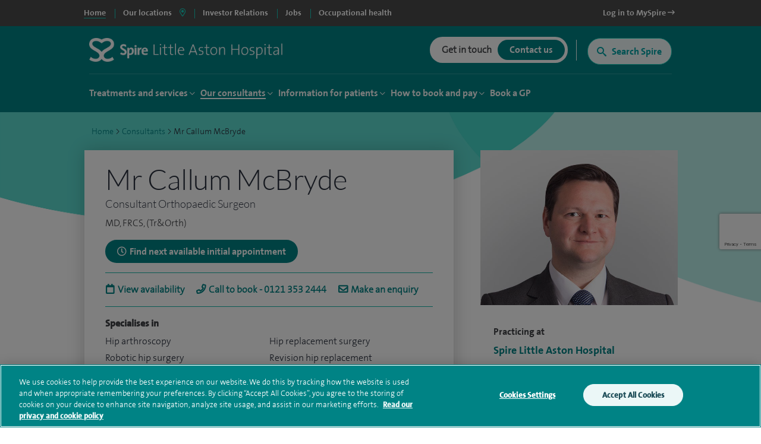

--- FILE ---
content_type: text/html; charset=utf-8
request_url: https://www.google.com/recaptcha/api2/anchor?ar=1&k=6Lfv8L4aAAAAADdoYWGtlR_QIqEIcWcfX67yepp0&co=aHR0cHM6Ly93d3cuc3BpcmVoZWFsdGhjYXJlLmNvbTo0NDM.&hl=en&v=PoyoqOPhxBO7pBk68S4YbpHZ&size=invisible&anchor-ms=20000&execute-ms=30000&cb=crzduyu3xcoz
body_size: 48691
content:
<!DOCTYPE HTML><html dir="ltr" lang="en"><head><meta http-equiv="Content-Type" content="text/html; charset=UTF-8">
<meta http-equiv="X-UA-Compatible" content="IE=edge">
<title>reCAPTCHA</title>
<style type="text/css">
/* cyrillic-ext */
@font-face {
  font-family: 'Roboto';
  font-style: normal;
  font-weight: 400;
  font-stretch: 100%;
  src: url(//fonts.gstatic.com/s/roboto/v48/KFO7CnqEu92Fr1ME7kSn66aGLdTylUAMa3GUBHMdazTgWw.woff2) format('woff2');
  unicode-range: U+0460-052F, U+1C80-1C8A, U+20B4, U+2DE0-2DFF, U+A640-A69F, U+FE2E-FE2F;
}
/* cyrillic */
@font-face {
  font-family: 'Roboto';
  font-style: normal;
  font-weight: 400;
  font-stretch: 100%;
  src: url(//fonts.gstatic.com/s/roboto/v48/KFO7CnqEu92Fr1ME7kSn66aGLdTylUAMa3iUBHMdazTgWw.woff2) format('woff2');
  unicode-range: U+0301, U+0400-045F, U+0490-0491, U+04B0-04B1, U+2116;
}
/* greek-ext */
@font-face {
  font-family: 'Roboto';
  font-style: normal;
  font-weight: 400;
  font-stretch: 100%;
  src: url(//fonts.gstatic.com/s/roboto/v48/KFO7CnqEu92Fr1ME7kSn66aGLdTylUAMa3CUBHMdazTgWw.woff2) format('woff2');
  unicode-range: U+1F00-1FFF;
}
/* greek */
@font-face {
  font-family: 'Roboto';
  font-style: normal;
  font-weight: 400;
  font-stretch: 100%;
  src: url(//fonts.gstatic.com/s/roboto/v48/KFO7CnqEu92Fr1ME7kSn66aGLdTylUAMa3-UBHMdazTgWw.woff2) format('woff2');
  unicode-range: U+0370-0377, U+037A-037F, U+0384-038A, U+038C, U+038E-03A1, U+03A3-03FF;
}
/* math */
@font-face {
  font-family: 'Roboto';
  font-style: normal;
  font-weight: 400;
  font-stretch: 100%;
  src: url(//fonts.gstatic.com/s/roboto/v48/KFO7CnqEu92Fr1ME7kSn66aGLdTylUAMawCUBHMdazTgWw.woff2) format('woff2');
  unicode-range: U+0302-0303, U+0305, U+0307-0308, U+0310, U+0312, U+0315, U+031A, U+0326-0327, U+032C, U+032F-0330, U+0332-0333, U+0338, U+033A, U+0346, U+034D, U+0391-03A1, U+03A3-03A9, U+03B1-03C9, U+03D1, U+03D5-03D6, U+03F0-03F1, U+03F4-03F5, U+2016-2017, U+2034-2038, U+203C, U+2040, U+2043, U+2047, U+2050, U+2057, U+205F, U+2070-2071, U+2074-208E, U+2090-209C, U+20D0-20DC, U+20E1, U+20E5-20EF, U+2100-2112, U+2114-2115, U+2117-2121, U+2123-214F, U+2190, U+2192, U+2194-21AE, U+21B0-21E5, U+21F1-21F2, U+21F4-2211, U+2213-2214, U+2216-22FF, U+2308-230B, U+2310, U+2319, U+231C-2321, U+2336-237A, U+237C, U+2395, U+239B-23B7, U+23D0, U+23DC-23E1, U+2474-2475, U+25AF, U+25B3, U+25B7, U+25BD, U+25C1, U+25CA, U+25CC, U+25FB, U+266D-266F, U+27C0-27FF, U+2900-2AFF, U+2B0E-2B11, U+2B30-2B4C, U+2BFE, U+3030, U+FF5B, U+FF5D, U+1D400-1D7FF, U+1EE00-1EEFF;
}
/* symbols */
@font-face {
  font-family: 'Roboto';
  font-style: normal;
  font-weight: 400;
  font-stretch: 100%;
  src: url(//fonts.gstatic.com/s/roboto/v48/KFO7CnqEu92Fr1ME7kSn66aGLdTylUAMaxKUBHMdazTgWw.woff2) format('woff2');
  unicode-range: U+0001-000C, U+000E-001F, U+007F-009F, U+20DD-20E0, U+20E2-20E4, U+2150-218F, U+2190, U+2192, U+2194-2199, U+21AF, U+21E6-21F0, U+21F3, U+2218-2219, U+2299, U+22C4-22C6, U+2300-243F, U+2440-244A, U+2460-24FF, U+25A0-27BF, U+2800-28FF, U+2921-2922, U+2981, U+29BF, U+29EB, U+2B00-2BFF, U+4DC0-4DFF, U+FFF9-FFFB, U+10140-1018E, U+10190-1019C, U+101A0, U+101D0-101FD, U+102E0-102FB, U+10E60-10E7E, U+1D2C0-1D2D3, U+1D2E0-1D37F, U+1F000-1F0FF, U+1F100-1F1AD, U+1F1E6-1F1FF, U+1F30D-1F30F, U+1F315, U+1F31C, U+1F31E, U+1F320-1F32C, U+1F336, U+1F378, U+1F37D, U+1F382, U+1F393-1F39F, U+1F3A7-1F3A8, U+1F3AC-1F3AF, U+1F3C2, U+1F3C4-1F3C6, U+1F3CA-1F3CE, U+1F3D4-1F3E0, U+1F3ED, U+1F3F1-1F3F3, U+1F3F5-1F3F7, U+1F408, U+1F415, U+1F41F, U+1F426, U+1F43F, U+1F441-1F442, U+1F444, U+1F446-1F449, U+1F44C-1F44E, U+1F453, U+1F46A, U+1F47D, U+1F4A3, U+1F4B0, U+1F4B3, U+1F4B9, U+1F4BB, U+1F4BF, U+1F4C8-1F4CB, U+1F4D6, U+1F4DA, U+1F4DF, U+1F4E3-1F4E6, U+1F4EA-1F4ED, U+1F4F7, U+1F4F9-1F4FB, U+1F4FD-1F4FE, U+1F503, U+1F507-1F50B, U+1F50D, U+1F512-1F513, U+1F53E-1F54A, U+1F54F-1F5FA, U+1F610, U+1F650-1F67F, U+1F687, U+1F68D, U+1F691, U+1F694, U+1F698, U+1F6AD, U+1F6B2, U+1F6B9-1F6BA, U+1F6BC, U+1F6C6-1F6CF, U+1F6D3-1F6D7, U+1F6E0-1F6EA, U+1F6F0-1F6F3, U+1F6F7-1F6FC, U+1F700-1F7FF, U+1F800-1F80B, U+1F810-1F847, U+1F850-1F859, U+1F860-1F887, U+1F890-1F8AD, U+1F8B0-1F8BB, U+1F8C0-1F8C1, U+1F900-1F90B, U+1F93B, U+1F946, U+1F984, U+1F996, U+1F9E9, U+1FA00-1FA6F, U+1FA70-1FA7C, U+1FA80-1FA89, U+1FA8F-1FAC6, U+1FACE-1FADC, U+1FADF-1FAE9, U+1FAF0-1FAF8, U+1FB00-1FBFF;
}
/* vietnamese */
@font-face {
  font-family: 'Roboto';
  font-style: normal;
  font-weight: 400;
  font-stretch: 100%;
  src: url(//fonts.gstatic.com/s/roboto/v48/KFO7CnqEu92Fr1ME7kSn66aGLdTylUAMa3OUBHMdazTgWw.woff2) format('woff2');
  unicode-range: U+0102-0103, U+0110-0111, U+0128-0129, U+0168-0169, U+01A0-01A1, U+01AF-01B0, U+0300-0301, U+0303-0304, U+0308-0309, U+0323, U+0329, U+1EA0-1EF9, U+20AB;
}
/* latin-ext */
@font-face {
  font-family: 'Roboto';
  font-style: normal;
  font-weight: 400;
  font-stretch: 100%;
  src: url(//fonts.gstatic.com/s/roboto/v48/KFO7CnqEu92Fr1ME7kSn66aGLdTylUAMa3KUBHMdazTgWw.woff2) format('woff2');
  unicode-range: U+0100-02BA, U+02BD-02C5, U+02C7-02CC, U+02CE-02D7, U+02DD-02FF, U+0304, U+0308, U+0329, U+1D00-1DBF, U+1E00-1E9F, U+1EF2-1EFF, U+2020, U+20A0-20AB, U+20AD-20C0, U+2113, U+2C60-2C7F, U+A720-A7FF;
}
/* latin */
@font-face {
  font-family: 'Roboto';
  font-style: normal;
  font-weight: 400;
  font-stretch: 100%;
  src: url(//fonts.gstatic.com/s/roboto/v48/KFO7CnqEu92Fr1ME7kSn66aGLdTylUAMa3yUBHMdazQ.woff2) format('woff2');
  unicode-range: U+0000-00FF, U+0131, U+0152-0153, U+02BB-02BC, U+02C6, U+02DA, U+02DC, U+0304, U+0308, U+0329, U+2000-206F, U+20AC, U+2122, U+2191, U+2193, U+2212, U+2215, U+FEFF, U+FFFD;
}
/* cyrillic-ext */
@font-face {
  font-family: 'Roboto';
  font-style: normal;
  font-weight: 500;
  font-stretch: 100%;
  src: url(//fonts.gstatic.com/s/roboto/v48/KFO7CnqEu92Fr1ME7kSn66aGLdTylUAMa3GUBHMdazTgWw.woff2) format('woff2');
  unicode-range: U+0460-052F, U+1C80-1C8A, U+20B4, U+2DE0-2DFF, U+A640-A69F, U+FE2E-FE2F;
}
/* cyrillic */
@font-face {
  font-family: 'Roboto';
  font-style: normal;
  font-weight: 500;
  font-stretch: 100%;
  src: url(//fonts.gstatic.com/s/roboto/v48/KFO7CnqEu92Fr1ME7kSn66aGLdTylUAMa3iUBHMdazTgWw.woff2) format('woff2');
  unicode-range: U+0301, U+0400-045F, U+0490-0491, U+04B0-04B1, U+2116;
}
/* greek-ext */
@font-face {
  font-family: 'Roboto';
  font-style: normal;
  font-weight: 500;
  font-stretch: 100%;
  src: url(//fonts.gstatic.com/s/roboto/v48/KFO7CnqEu92Fr1ME7kSn66aGLdTylUAMa3CUBHMdazTgWw.woff2) format('woff2');
  unicode-range: U+1F00-1FFF;
}
/* greek */
@font-face {
  font-family: 'Roboto';
  font-style: normal;
  font-weight: 500;
  font-stretch: 100%;
  src: url(//fonts.gstatic.com/s/roboto/v48/KFO7CnqEu92Fr1ME7kSn66aGLdTylUAMa3-UBHMdazTgWw.woff2) format('woff2');
  unicode-range: U+0370-0377, U+037A-037F, U+0384-038A, U+038C, U+038E-03A1, U+03A3-03FF;
}
/* math */
@font-face {
  font-family: 'Roboto';
  font-style: normal;
  font-weight: 500;
  font-stretch: 100%;
  src: url(//fonts.gstatic.com/s/roboto/v48/KFO7CnqEu92Fr1ME7kSn66aGLdTylUAMawCUBHMdazTgWw.woff2) format('woff2');
  unicode-range: U+0302-0303, U+0305, U+0307-0308, U+0310, U+0312, U+0315, U+031A, U+0326-0327, U+032C, U+032F-0330, U+0332-0333, U+0338, U+033A, U+0346, U+034D, U+0391-03A1, U+03A3-03A9, U+03B1-03C9, U+03D1, U+03D5-03D6, U+03F0-03F1, U+03F4-03F5, U+2016-2017, U+2034-2038, U+203C, U+2040, U+2043, U+2047, U+2050, U+2057, U+205F, U+2070-2071, U+2074-208E, U+2090-209C, U+20D0-20DC, U+20E1, U+20E5-20EF, U+2100-2112, U+2114-2115, U+2117-2121, U+2123-214F, U+2190, U+2192, U+2194-21AE, U+21B0-21E5, U+21F1-21F2, U+21F4-2211, U+2213-2214, U+2216-22FF, U+2308-230B, U+2310, U+2319, U+231C-2321, U+2336-237A, U+237C, U+2395, U+239B-23B7, U+23D0, U+23DC-23E1, U+2474-2475, U+25AF, U+25B3, U+25B7, U+25BD, U+25C1, U+25CA, U+25CC, U+25FB, U+266D-266F, U+27C0-27FF, U+2900-2AFF, U+2B0E-2B11, U+2B30-2B4C, U+2BFE, U+3030, U+FF5B, U+FF5D, U+1D400-1D7FF, U+1EE00-1EEFF;
}
/* symbols */
@font-face {
  font-family: 'Roboto';
  font-style: normal;
  font-weight: 500;
  font-stretch: 100%;
  src: url(//fonts.gstatic.com/s/roboto/v48/KFO7CnqEu92Fr1ME7kSn66aGLdTylUAMaxKUBHMdazTgWw.woff2) format('woff2');
  unicode-range: U+0001-000C, U+000E-001F, U+007F-009F, U+20DD-20E0, U+20E2-20E4, U+2150-218F, U+2190, U+2192, U+2194-2199, U+21AF, U+21E6-21F0, U+21F3, U+2218-2219, U+2299, U+22C4-22C6, U+2300-243F, U+2440-244A, U+2460-24FF, U+25A0-27BF, U+2800-28FF, U+2921-2922, U+2981, U+29BF, U+29EB, U+2B00-2BFF, U+4DC0-4DFF, U+FFF9-FFFB, U+10140-1018E, U+10190-1019C, U+101A0, U+101D0-101FD, U+102E0-102FB, U+10E60-10E7E, U+1D2C0-1D2D3, U+1D2E0-1D37F, U+1F000-1F0FF, U+1F100-1F1AD, U+1F1E6-1F1FF, U+1F30D-1F30F, U+1F315, U+1F31C, U+1F31E, U+1F320-1F32C, U+1F336, U+1F378, U+1F37D, U+1F382, U+1F393-1F39F, U+1F3A7-1F3A8, U+1F3AC-1F3AF, U+1F3C2, U+1F3C4-1F3C6, U+1F3CA-1F3CE, U+1F3D4-1F3E0, U+1F3ED, U+1F3F1-1F3F3, U+1F3F5-1F3F7, U+1F408, U+1F415, U+1F41F, U+1F426, U+1F43F, U+1F441-1F442, U+1F444, U+1F446-1F449, U+1F44C-1F44E, U+1F453, U+1F46A, U+1F47D, U+1F4A3, U+1F4B0, U+1F4B3, U+1F4B9, U+1F4BB, U+1F4BF, U+1F4C8-1F4CB, U+1F4D6, U+1F4DA, U+1F4DF, U+1F4E3-1F4E6, U+1F4EA-1F4ED, U+1F4F7, U+1F4F9-1F4FB, U+1F4FD-1F4FE, U+1F503, U+1F507-1F50B, U+1F50D, U+1F512-1F513, U+1F53E-1F54A, U+1F54F-1F5FA, U+1F610, U+1F650-1F67F, U+1F687, U+1F68D, U+1F691, U+1F694, U+1F698, U+1F6AD, U+1F6B2, U+1F6B9-1F6BA, U+1F6BC, U+1F6C6-1F6CF, U+1F6D3-1F6D7, U+1F6E0-1F6EA, U+1F6F0-1F6F3, U+1F6F7-1F6FC, U+1F700-1F7FF, U+1F800-1F80B, U+1F810-1F847, U+1F850-1F859, U+1F860-1F887, U+1F890-1F8AD, U+1F8B0-1F8BB, U+1F8C0-1F8C1, U+1F900-1F90B, U+1F93B, U+1F946, U+1F984, U+1F996, U+1F9E9, U+1FA00-1FA6F, U+1FA70-1FA7C, U+1FA80-1FA89, U+1FA8F-1FAC6, U+1FACE-1FADC, U+1FADF-1FAE9, U+1FAF0-1FAF8, U+1FB00-1FBFF;
}
/* vietnamese */
@font-face {
  font-family: 'Roboto';
  font-style: normal;
  font-weight: 500;
  font-stretch: 100%;
  src: url(//fonts.gstatic.com/s/roboto/v48/KFO7CnqEu92Fr1ME7kSn66aGLdTylUAMa3OUBHMdazTgWw.woff2) format('woff2');
  unicode-range: U+0102-0103, U+0110-0111, U+0128-0129, U+0168-0169, U+01A0-01A1, U+01AF-01B0, U+0300-0301, U+0303-0304, U+0308-0309, U+0323, U+0329, U+1EA0-1EF9, U+20AB;
}
/* latin-ext */
@font-face {
  font-family: 'Roboto';
  font-style: normal;
  font-weight: 500;
  font-stretch: 100%;
  src: url(//fonts.gstatic.com/s/roboto/v48/KFO7CnqEu92Fr1ME7kSn66aGLdTylUAMa3KUBHMdazTgWw.woff2) format('woff2');
  unicode-range: U+0100-02BA, U+02BD-02C5, U+02C7-02CC, U+02CE-02D7, U+02DD-02FF, U+0304, U+0308, U+0329, U+1D00-1DBF, U+1E00-1E9F, U+1EF2-1EFF, U+2020, U+20A0-20AB, U+20AD-20C0, U+2113, U+2C60-2C7F, U+A720-A7FF;
}
/* latin */
@font-face {
  font-family: 'Roboto';
  font-style: normal;
  font-weight: 500;
  font-stretch: 100%;
  src: url(//fonts.gstatic.com/s/roboto/v48/KFO7CnqEu92Fr1ME7kSn66aGLdTylUAMa3yUBHMdazQ.woff2) format('woff2');
  unicode-range: U+0000-00FF, U+0131, U+0152-0153, U+02BB-02BC, U+02C6, U+02DA, U+02DC, U+0304, U+0308, U+0329, U+2000-206F, U+20AC, U+2122, U+2191, U+2193, U+2212, U+2215, U+FEFF, U+FFFD;
}
/* cyrillic-ext */
@font-face {
  font-family: 'Roboto';
  font-style: normal;
  font-weight: 900;
  font-stretch: 100%;
  src: url(//fonts.gstatic.com/s/roboto/v48/KFO7CnqEu92Fr1ME7kSn66aGLdTylUAMa3GUBHMdazTgWw.woff2) format('woff2');
  unicode-range: U+0460-052F, U+1C80-1C8A, U+20B4, U+2DE0-2DFF, U+A640-A69F, U+FE2E-FE2F;
}
/* cyrillic */
@font-face {
  font-family: 'Roboto';
  font-style: normal;
  font-weight: 900;
  font-stretch: 100%;
  src: url(//fonts.gstatic.com/s/roboto/v48/KFO7CnqEu92Fr1ME7kSn66aGLdTylUAMa3iUBHMdazTgWw.woff2) format('woff2');
  unicode-range: U+0301, U+0400-045F, U+0490-0491, U+04B0-04B1, U+2116;
}
/* greek-ext */
@font-face {
  font-family: 'Roboto';
  font-style: normal;
  font-weight: 900;
  font-stretch: 100%;
  src: url(//fonts.gstatic.com/s/roboto/v48/KFO7CnqEu92Fr1ME7kSn66aGLdTylUAMa3CUBHMdazTgWw.woff2) format('woff2');
  unicode-range: U+1F00-1FFF;
}
/* greek */
@font-face {
  font-family: 'Roboto';
  font-style: normal;
  font-weight: 900;
  font-stretch: 100%;
  src: url(//fonts.gstatic.com/s/roboto/v48/KFO7CnqEu92Fr1ME7kSn66aGLdTylUAMa3-UBHMdazTgWw.woff2) format('woff2');
  unicode-range: U+0370-0377, U+037A-037F, U+0384-038A, U+038C, U+038E-03A1, U+03A3-03FF;
}
/* math */
@font-face {
  font-family: 'Roboto';
  font-style: normal;
  font-weight: 900;
  font-stretch: 100%;
  src: url(//fonts.gstatic.com/s/roboto/v48/KFO7CnqEu92Fr1ME7kSn66aGLdTylUAMawCUBHMdazTgWw.woff2) format('woff2');
  unicode-range: U+0302-0303, U+0305, U+0307-0308, U+0310, U+0312, U+0315, U+031A, U+0326-0327, U+032C, U+032F-0330, U+0332-0333, U+0338, U+033A, U+0346, U+034D, U+0391-03A1, U+03A3-03A9, U+03B1-03C9, U+03D1, U+03D5-03D6, U+03F0-03F1, U+03F4-03F5, U+2016-2017, U+2034-2038, U+203C, U+2040, U+2043, U+2047, U+2050, U+2057, U+205F, U+2070-2071, U+2074-208E, U+2090-209C, U+20D0-20DC, U+20E1, U+20E5-20EF, U+2100-2112, U+2114-2115, U+2117-2121, U+2123-214F, U+2190, U+2192, U+2194-21AE, U+21B0-21E5, U+21F1-21F2, U+21F4-2211, U+2213-2214, U+2216-22FF, U+2308-230B, U+2310, U+2319, U+231C-2321, U+2336-237A, U+237C, U+2395, U+239B-23B7, U+23D0, U+23DC-23E1, U+2474-2475, U+25AF, U+25B3, U+25B7, U+25BD, U+25C1, U+25CA, U+25CC, U+25FB, U+266D-266F, U+27C0-27FF, U+2900-2AFF, U+2B0E-2B11, U+2B30-2B4C, U+2BFE, U+3030, U+FF5B, U+FF5D, U+1D400-1D7FF, U+1EE00-1EEFF;
}
/* symbols */
@font-face {
  font-family: 'Roboto';
  font-style: normal;
  font-weight: 900;
  font-stretch: 100%;
  src: url(//fonts.gstatic.com/s/roboto/v48/KFO7CnqEu92Fr1ME7kSn66aGLdTylUAMaxKUBHMdazTgWw.woff2) format('woff2');
  unicode-range: U+0001-000C, U+000E-001F, U+007F-009F, U+20DD-20E0, U+20E2-20E4, U+2150-218F, U+2190, U+2192, U+2194-2199, U+21AF, U+21E6-21F0, U+21F3, U+2218-2219, U+2299, U+22C4-22C6, U+2300-243F, U+2440-244A, U+2460-24FF, U+25A0-27BF, U+2800-28FF, U+2921-2922, U+2981, U+29BF, U+29EB, U+2B00-2BFF, U+4DC0-4DFF, U+FFF9-FFFB, U+10140-1018E, U+10190-1019C, U+101A0, U+101D0-101FD, U+102E0-102FB, U+10E60-10E7E, U+1D2C0-1D2D3, U+1D2E0-1D37F, U+1F000-1F0FF, U+1F100-1F1AD, U+1F1E6-1F1FF, U+1F30D-1F30F, U+1F315, U+1F31C, U+1F31E, U+1F320-1F32C, U+1F336, U+1F378, U+1F37D, U+1F382, U+1F393-1F39F, U+1F3A7-1F3A8, U+1F3AC-1F3AF, U+1F3C2, U+1F3C4-1F3C6, U+1F3CA-1F3CE, U+1F3D4-1F3E0, U+1F3ED, U+1F3F1-1F3F3, U+1F3F5-1F3F7, U+1F408, U+1F415, U+1F41F, U+1F426, U+1F43F, U+1F441-1F442, U+1F444, U+1F446-1F449, U+1F44C-1F44E, U+1F453, U+1F46A, U+1F47D, U+1F4A3, U+1F4B0, U+1F4B3, U+1F4B9, U+1F4BB, U+1F4BF, U+1F4C8-1F4CB, U+1F4D6, U+1F4DA, U+1F4DF, U+1F4E3-1F4E6, U+1F4EA-1F4ED, U+1F4F7, U+1F4F9-1F4FB, U+1F4FD-1F4FE, U+1F503, U+1F507-1F50B, U+1F50D, U+1F512-1F513, U+1F53E-1F54A, U+1F54F-1F5FA, U+1F610, U+1F650-1F67F, U+1F687, U+1F68D, U+1F691, U+1F694, U+1F698, U+1F6AD, U+1F6B2, U+1F6B9-1F6BA, U+1F6BC, U+1F6C6-1F6CF, U+1F6D3-1F6D7, U+1F6E0-1F6EA, U+1F6F0-1F6F3, U+1F6F7-1F6FC, U+1F700-1F7FF, U+1F800-1F80B, U+1F810-1F847, U+1F850-1F859, U+1F860-1F887, U+1F890-1F8AD, U+1F8B0-1F8BB, U+1F8C0-1F8C1, U+1F900-1F90B, U+1F93B, U+1F946, U+1F984, U+1F996, U+1F9E9, U+1FA00-1FA6F, U+1FA70-1FA7C, U+1FA80-1FA89, U+1FA8F-1FAC6, U+1FACE-1FADC, U+1FADF-1FAE9, U+1FAF0-1FAF8, U+1FB00-1FBFF;
}
/* vietnamese */
@font-face {
  font-family: 'Roboto';
  font-style: normal;
  font-weight: 900;
  font-stretch: 100%;
  src: url(//fonts.gstatic.com/s/roboto/v48/KFO7CnqEu92Fr1ME7kSn66aGLdTylUAMa3OUBHMdazTgWw.woff2) format('woff2');
  unicode-range: U+0102-0103, U+0110-0111, U+0128-0129, U+0168-0169, U+01A0-01A1, U+01AF-01B0, U+0300-0301, U+0303-0304, U+0308-0309, U+0323, U+0329, U+1EA0-1EF9, U+20AB;
}
/* latin-ext */
@font-face {
  font-family: 'Roboto';
  font-style: normal;
  font-weight: 900;
  font-stretch: 100%;
  src: url(//fonts.gstatic.com/s/roboto/v48/KFO7CnqEu92Fr1ME7kSn66aGLdTylUAMa3KUBHMdazTgWw.woff2) format('woff2');
  unicode-range: U+0100-02BA, U+02BD-02C5, U+02C7-02CC, U+02CE-02D7, U+02DD-02FF, U+0304, U+0308, U+0329, U+1D00-1DBF, U+1E00-1E9F, U+1EF2-1EFF, U+2020, U+20A0-20AB, U+20AD-20C0, U+2113, U+2C60-2C7F, U+A720-A7FF;
}
/* latin */
@font-face {
  font-family: 'Roboto';
  font-style: normal;
  font-weight: 900;
  font-stretch: 100%;
  src: url(//fonts.gstatic.com/s/roboto/v48/KFO7CnqEu92Fr1ME7kSn66aGLdTylUAMa3yUBHMdazQ.woff2) format('woff2');
  unicode-range: U+0000-00FF, U+0131, U+0152-0153, U+02BB-02BC, U+02C6, U+02DA, U+02DC, U+0304, U+0308, U+0329, U+2000-206F, U+20AC, U+2122, U+2191, U+2193, U+2212, U+2215, U+FEFF, U+FFFD;
}

</style>
<link rel="stylesheet" type="text/css" href="https://www.gstatic.com/recaptcha/releases/PoyoqOPhxBO7pBk68S4YbpHZ/styles__ltr.css">
<script nonce="lWjKhCh0O4iAobCbRd93qA" type="text/javascript">window['__recaptcha_api'] = 'https://www.google.com/recaptcha/api2/';</script>
<script type="text/javascript" src="https://www.gstatic.com/recaptcha/releases/PoyoqOPhxBO7pBk68S4YbpHZ/recaptcha__en.js" nonce="lWjKhCh0O4iAobCbRd93qA">
      
    </script></head>
<body><div id="rc-anchor-alert" class="rc-anchor-alert"></div>
<input type="hidden" id="recaptcha-token" value="[base64]">
<script type="text/javascript" nonce="lWjKhCh0O4iAobCbRd93qA">
      recaptcha.anchor.Main.init("[\x22ainput\x22,[\x22bgdata\x22,\x22\x22,\[base64]/[base64]/[base64]/[base64]/[base64]/[base64]/[base64]/[base64]/[base64]/[base64]\\u003d\x22,\[base64]\\u003d\\u003d\x22,\x22ScKfEsOSw7ckDcKSPcOjwq9VwqsBbiRDYlcoesKOwpPDmxLCgWIwNV/Dp8KPwqzDssOzwr7DkcKcMS0Fw58hCcOuMlnDj8Kkw4FSw43Cg8O3EMOBwoXCkGYRwpvCk8Oxw6lrNgxlwrbDocKidwpjXGTDssOcwo7Dgy9FLcK/wpLDjcO4wrjCoMK+LwjDhlzDrsOTKsOiw7hsV3E6YRTDpVpxwpHDv2pwSsOtwozCicOjUDsRwpQMwp/[base64]/CkHHDmislwrgdw6LChcKZZV3Ds8OJC1XDkMO/[base64]/CrQdZw4Zgw5XCrMKecxRXeMKpwq4oJXnDuG7CqhvDtSBOCD7CrCkCRcKiJ8KOU0vClsKIwo/[base64]/fMO3woDDiHVnwqLCicOdw5wZw7rDkcO5w6DCpW7Cv8O5w7AiNjTDlMO2VjBdJcKYw68qw78GKTMewqwRwpYRdRjDvidEEcKSE8OafcKkwrgzw4gSwqXDqU5NZDnDm2IXw4NdK35WGMK5w4TDlCw/PV/[base64]/CuCbCtyfDiSdmwrwVFMK4wrPDgcKkw63DjTHDmgwaG8KMUz99w6vDt8KRQ8Kew7BBw4pfwrnDiVTDiMO3OsO4TnB1wq5kw6svaEFBwpVOw47Cqi8Cw6VuYsOgwrbDpcOBwr1YTcOLSSBhwqQdBsOVw5HDrSzDnlsPC1ZvwootwqjDucKJw4/DtMK7w5vDkMKJJsOOwrzDpgI/PMKXEMKewrlxw7vDlMOLeRvDrMOvLAPCu8OlUsOOCCBZw6XCgwHDrQvDksK4w63Dp8KNcGRkccOBwr19Vxwnwo3CtgpMXMKuw6/[base64]/w6nDm8O5JsOKw5FBJsOCG1rCnn8Mw45gcMOlX8OuXxECwqIkMsKvQGbClMOWNBjDgMKwL8O4VHHCsWl9ACrDhAvDu3JWNcKzT0F5woDDiiXCu8O1wo0vw5J/w5/DhMKLwptXcmjCu8OLwrLCkDTDksKRVsKpw43DukrCukfDl8OBw7XDvRRdN8KeCh3CpSPDlMO/w7LCrTQTU3LCpkTDnsOFJMKYw4zDsgDColzCpSpAw7jCjsKYVUbChDsXQx3DqsO2fsKTJE/DshfDmsKOdcK+OMOxw7bDiHcDw6DDisKLPQc0w7rDvCTDhUd6woFywoHDvURbOy/[base64]/wpcmw7zDq2Vrw5tzDMKPw7scOHg7w65Ra8Ouw5sAGcKvwqLCrMOuw7kmw7sBwo57XEQBDMOLwo0SRcKOwqfDjcKvw5p/HMKNKRUrwo0dZMKbw5fDqzIBwoHDrXgzwqRFwpDDmMOAw6PCncKow4HDlgl1wobCqBkOJDvCkcKNw6JjC0dZUGHDjxDDp3V3w5JSwoDDvUUgwqLClTvDk0HCqMKRPx3Cv13Dqy0TTBbCosKwQmxww5/Ds3TDiDvDmFFlw7/DusOew6vDuBh6wq8PY8OUJcOPw4DChMO0e8K6T8OFwq/CrsKnDcOKH8OKCcOOwpzCh8KZw6UxworDpw0Ww4xLwpoSw4U1wrDDjUvDvTHCncKXwpHDgWVIwrfDgMObZjNxwpjCpHzCmR/CgH3DnEsTwqgYwq5aw7trA3lbX3JmO8OQL8O1wrwiw7/Ch3lrExsvw6/CtMOmL8OoW0ECwpDDssKZwoLDucOwwosaw5TDksOuP8Kaw43CgMObQjMJw6/CjDPCuD7CoEHCowrCv3XCmnQOXmZGwpVEwpnDjGFqwrvCl8KswprDsMOhw6cdwrUiO8Omwpx+H1Apw4tNO8O2w7lDw5UdHUg7w44hWQPCpcOpE3xRwq/DnDXDpMKAwqnCmMK2w7TDr8OxBsODccKMwq9hCgNCIA7CusK7ZcOlScKILcKOwrvDiynCiyTDkwxTbFMuP8KcRyfChwzDgl7Du8OBNMKZDMOuwqged0/[base64]/[base64]/Dr0J+L8K9GMOvwrvCq2twDSnDsMK8HxzCiRgnD8KfwpbCmcKkM1/CvHjCnsKgasO0AmXDj8OkFsOHwpLDrB0VwqnDp8ObOcK9bcOpw73CuDZCVTjDnALCsDFMw6sYwovDoMKpAcKJbsKfwoBpO29xwqfCnMKfw6PDusOLwo0mPjgXAsOvbcK2wqMdcgxnwqd7w5bDtMO/w7owwrXDgw9rwrLCokIWw4rCpsOaJ3rDt8OWwqZVw7PDkT7CiHbDvcKew5ZVwrHCoFvDicK2woxUDMOWUi/DgcOKw5lsGcKwAMK/wqh8w6YCMMOgwoc0w70iJE3CpRROw7pueQ3DmjMqJl7CoiDCnksCwoQEw5TDv0BBWcOuQcKQGz/CmsOCwqnDh25dwo3DrcOGKcOdAcK8cH8UwovDp8O9AsK9wrN4wqwbwp3CrDXCpl5+PlcVDsOiw6EkbMOhw6LCk8OZw7AcS3RQwrnDlFjCjsOjTwZXQ3HDp2jDryt6aU56wqDDv2deI8KHYMOqeQDCicOqwqnDuR/CqcOsNGTDvMKAwohiw4swbw1RVzDDqcO2FcOsTmZdTMOLw6VPwojDji/DhAY7wrvCkMOqKsORPFPDiBdSw4UCwrPDgcOTQUrCvnBPC8OHw7LCqsOqR8K0w4vCl1PDlT4+fcKodw1dWcKac8KJwpwvw4s1wpHCtsKRw6bCllQMw4fCgHh6TcO6woonDMOyHX1wZcOUw6/[base64]/CgRjCuMKRPn/[base64]/woPDuMK4D2g8w6BUw5BPdcOeQwDDpcKxZg3DhsK5J2LCtz7DusKvKsOPSnYLwpzCl24Uw7ZdwqRBwoHCp3LDkcKxEcKBw74ST2AWJcOUZsKSGmrCjFBow7cGTENyw67CkcKgehrCjlHCoMK4Ix/DvMOvTjpmJcKww7zCrhZbw5DDr8Kvw6DCjAx2VcO5PBtCb14lw6QJMEB/V8Oxw5pYOCtQcEnDs8Kbw53Cv8K1w51kdTwgwq7CsnnCvQPDnMKIwqQpTMKgBkx2w6tlFcKrwqghNMOgw75kwpnDrUvCkMO2PcOcTcK3QcKJc8Kzf8O+w7YeDBHDg1jDhSoow4VHwqIken8aD8KDFMKSJ8OeKsK/[base64]/DpDvCi8K6wqgnSsKYwqB8ITnDiWPDvk13EMKvw5kSRcOqCjQgKBZeMQ/DnVJBKsOuEMO2wqwtcmgIwoAZwrTCoHV8JMOVfcKIZz/DoAFTIcKDw7PCicK9b8KOw7slw7nDtiIPIw81CsONDXfCkcOfw789F8O+wr8yKHQXw5jDu8K7wr7DqcObC8K3w5l0DcK4wqTCnw7DvsK9TsKuw65wwrrDuDgqMjrCqcKoS3hLQMKTChlRQ03DjjbCtsOXw7/DpVcaAxFqax7CvMOreMKCXGw7wp8GAMOXw5dNV8OBEcOxw4VnRXImwp/[base64]/E05FVxUmPUnCqAQxVsO3w4Viw6vCoMO6AcO9w7Q/[base64]/[base64]/DvxTDpl3DgyHCiVAFwqc0W27CjUnCinINBMKiw6rDmsKBKFLDhkYjw4rDucK6w7BFFUrCq8KiasOWf8OOwod/QzLDqMKPMwXDmsKaWGZnb8Kuw5PCjCvDiMKGw5vCvXrChUFZworDnsKcEMOHw6fCgsKWwqrCogHDklEOM8OtSnzDlV/Dv1UrPsOGMD8Lw5hgNBcIB8OHwqnDosKaWsK1w5TDnWckwqwawo7CozvDksOswoxNwqPDhRrCkCjDtEovSsOeLhnCtTTDqGzCgsOewrxyw6rDhMOiaRDDqjsYw4xNVcKHC37DpCwgaUHDvcKRdglwwqRuw5Vbwo8pwqByXMKCU8OAw4pZw5B5EMK/csKGw6oFwqTDqnYBwoxPw4zDgsK7w6bDjE9kw4/ClMOVIsKYwrrChsOZw7AjQTcxCsOOa8O+DiMHwpZcI8KywqjDlzMTBAnCgcKkw7NzLMKAIUXDu8KiT3VSwpFdw77DonLChGxIGzTCisKBKMKEw4UBZBJlOgE/Z8KLw6ZKZ8OEM8KdGjd1w6/CkcKrwocIPELCjg3CoMKaNjshU8KxFUfCvFrCtWtUTjkrw5rCssK4wovCt37DpcKvwqINPMKjw4HCvFvCvcKBY8Kvw7k0IMOZwonDhVjDnhzCtMOvw6vDnATDrMKzcMOQw6nClXcxGcK0wrlcbMOEfGtqRsKtw7slwrpPwrnDlWQ3wp/[base64]/w6zCikbCssO+wqB1wrdSwotjw5h9e8O8AH/[base64]/ClVwAw45dw5RZeMKMwrLDjsK4N8K3wrXCsC/CscK/wrvCqcK2MF7Ct8Obw782w7Nqw5EXw7Mzw7/CslfCuMKiw6zDv8K8w6bDscOOw7d1wonDgSXDmlJFwovDtw3Ch8OXDiN3CRLDhH/DuUIIPGRbw7vCmcKXwqvDtsKsBsO6KB0Cw6N/w5luw7TDisKFw50OEMONbEkVJsO7w6Exwq98Zitxwqw+DcKJwoMdwqbDoMK9w44uwr7DosO7SsOcNcOyZ8Kiw4/DlcO0w6Y4LTxHe3Q1OcK2w6PDg8KBwqTCp8ONw5Vswqs5DWkPWSzCiWNTwp43WcODw4XChG/Do8KaRVvCpcKtwrDCr8KmDsO9w4bDkcOEw53CuxPCiW0QwqPCrMOWwrFmw4Jrw5bCpcKlwqdnV8KLb8KrGMKuwpbDlHlaGXMdw6jDvy0ywoPDr8Oew5pjb8Ogw5VQwpLChsOywqgUwoA4NwxWCcKIw7ZhwpNrRGTDtsKGPTo9w4wNT2LCjcOHwpZhJsKAwr/[base64]/dsO2wqUMwr10CcOiL8KzclkVw7HCniB5Gwl/csO+w6Q7U8Ktw43CtU8Rw7zCh8Opw5AQw5FPwrPDl8KJwpvCv8KaMzfCp8OJwo1qwpMEw7V/wr5/PMKLN8Kxw5RIwotBGg/CkX/CqcKBY8OWVjsOwp4tZsKmcg/CuxwMYMOFJMKtWcKtWMOrw47DlsKdw6zCkMKICcO/UMOQw6bCh1s+wrbDsnPDi8KqT1fCpGgEEMOcBcOewoTCu3VRQ8OqCsKGwqpTFMKjXjQeADnCmQYhwqDDj8KYw61awqgXEHBBKGLCk2DDosOmw642fEJlwprDnRXDl3JIRBslTMKsw44OUA9vI8OAw6fCnsOkVcKowqNlHkdaEMOyw7gJA8KAw6/CnsOwJsOHFgJGwrHDsCzDgMOKIgbCkMKaZjADwrnCi0HDvxrDpWE4w4Blwpg+wrI4wr7Co1nDoQ/[base64]/CrcOSBsOYbcK/VMKUwpXCnQM+OcOrOMKOO8Krwo1cw5jDmGLDgQ9jwps2TTXDhH56bFDCt8Obw4pawpcwLsK4c8Klw4PDs8KLc1HDhMOAXsOoQDIsC8OWTBR9HcOFw6Mxw53DiD7DiBvCrgVebkYwL8OSwovDvcK6PwHDlMOwYsO8B8OYw7/[base64]/XMKEw7vCi8OIwrDCv2hwDjzCunbCmsK5wozDiC3DsWDCvcKOfSbCsV3DkF3DkQjDjkXDucKJwr4ESsKJf3LCkntcKgbCr8Kew6Q/wrAoQ8O2wrZ4woTCtcOjw4I0wrDDkcKMw7fDqEfDnAkMw7rDiS/CgDczTUZDRmhBwrEzWMK+wpFXw6UtwrDDjQvDpVtaB21Ow6DCiMObDS4KwqHDl8KGw6zCpMOOIR3CucK3FVDChhrDj0LDksOKw4PCqiFawq8nXjELHsKFC3HDkXwAYXXDusK+wqbDvMKZURfDvMOZw6YrBsOKw7DCpcK5w5TCl8OvKcKhwrFRwrAKwr/CiMO1wpvDpsK2w7DDj8KewqPDgmBOXkXDkMKIRcKjAUJnwpNlwqDCm8KOw6XDhxnCtMKmwqnDiS53LXYvJmTCv0PDmcOfw4BhwpE6A8KJw5TCnsOQw5kCw5pRw5sBw7VRwopdIcKmLsKeC8O3c8KSw4YbD8KMfsO9wr/Dgw7CuMOZK1bCjcOvw5dLwq5MekN1fSjDumVhw4fCicOWYXsBwofCgSHDmn8OVMKtd0N4aiUPasKle1RBDsOwBsOmcB/DqsOob33DtsKxwrFTYGjCvsKjwq/Cg2rDqXnCpEB0w77DpsKMCMOERcKAIUHDt8OdT8KUwobClAvDujduwrTDrcKaw4nCqDDCmljDhcKDE8KUR2R+G8Kpw5fDp8KiwpMYw6zDgcOGJcO3w6www58BbQvClsKjw7wMDHBpwrQBBxTCpX3CvQ/[base64]/[base64]/[base64]/w5PCoRZuwoAwVzcJM0LCkcKTw43CsMKsw5IxBTPChxZRw5NBX8KOKcKVw43CiRYlQyfCvUzDn1swwroYw43DtnR4V2l9FcKJw7Jgw5J6w6g8w6TDuhjCgTPCnsOQwo/Dkw9lSsKrwonCgEwJMcOVw5jCtsOKw6zDvGTDon0EWMO5E8KIOsKWw6rDgsKMFllXwpvClcKlViIjO8KxFTDCvUojwqh7DnpGd8OHaG7DlxjDicK1E8O9aVXCgVAXNMKpeMOUwo/[base64]/CsEJGwqgxwqPDg8OyLEnCkk7DhMOaFsKccMK3w6k2XsOmfcKDb1HDinlfIcOgwrrCvxUmw6DDk8OURsK2c8KkMU9Cw7Bywrwuw7kBOHA1d17DoBrCvMOXVDU6w5LCqsKywovCmREJw6M2wozCskjDkjwWwojCo8OGVcOkN8Kqwp5ADsKqwo0/[base64]/CgQF4wrrCmsOpPsKTwoxaw61sMcKXw4csIsKXwrHCukHDiMKIwozClCkrZcK0wp1OPy7DjcKxF17DpsOwB1dfXz7Cj3nCrVZmw5gra8KLd8Onw6XCm8KOWE3DgsOrwqbDqsKFwoRfw5FadsKVwrrCq8Ksw4jDgBXChMKDP1xQT3fDv8O4wr0/AQMXwrjDsXh4XsOww4wRW8KxdEfCowHCoU3DtHQ7TR3DmsOuwoRsPMORHCjCg8KRHWhgw4rDucKCwpzDiW7DgXh8w7IzJMKbP8OkdRUowrfCsy/DjsO7KELDpjBWwo3Dt8O9wohXJcK/REDChsOpdDXDrzRPY8OZe8KEwozDucOAeMKIYMKTPXF0wqHDicKLwpPDrcOfBCfDucObw5xZD8Kuw5XDnsKHw6FQRSvCj8KPDRdgWArDnMOiw6bCi8K8HWkmdMOHOcOxwp5Fwq0lenPDg8OOwr8uwrbCs3vDuEHCqsKJQMKeahszKsOOwoU/wpDCmijDs8OBe8OGVTHDtMKnJsKbw6woQBI+CwBOesOMWVLDr8OPOsKsw4PDlcK6D8Omw5BcwqTCuMKGw6M8w54GB8OVD3Fiw4lbH8Oww4JWw5hOwrXDgMKMwrLCsiXCssKZYcK2GXZ9SWJyYcOMRsO4w4tXw5fDgcKlwr/Cu8K5w7fClXMKTxQ8OR1hZixPw7HCp8K8JcOtfz/Cv2/DqMOYwqrDvhrDmMOrwo5yUgDDvhNjwqUDLMO0w4dCwrBqFVLDu8OXLsO3wrkJQT0Ew5TCjsOsBzbCsMORw5PDo1jDjMKUByYXwp0Mw60CdsOswop3U0PCoRN4wrMrS8O7XVbCtiLCjB3Dn1hIJMKWNcOJX8OXJcOGRcOHw48DC15aGz7Cj8OeZzLDvsKww7/DlB3CmcOow4N2XUfDikzCohVQwpQgXMKsZsOowrNGTU5bYsOvwrtyDMKXaAPDrQzDiDskIR8+QMK6wodyW8KOwrlvwps6w7jDrH0owp93ekPDjMOjXsOLBibDnT1SQmbDvXLCnMOuXsOHbTctS3nDlcOlwpbDowPCljs/wojClg3CssKNw4LDm8OYPsOcw6fDtMKCchZwEcO3w4XDtWkrw7bCpmnCtcKxJnDDllJBfXArw4nCm3nClsK1wrjDsGBtwqEfw5czwosfbU/DoiLDrcKywpDDn8KBQcKUQklAQjzDnMK1OSnDphEjwrTCslZmw5MuBXhOWjFswpvDucOWCzAOwq/CoEVBw45cwpbCicODXyzDlsKYwqTCg3LDsEFaw4nCsMKSC8KBwpzDicObw5RQwrJXLcOLJcKdO8OtwqvCkcKyw7PDqWLCpRbDkMOUTsKcw5LCl8KaFMOAwo04TSzDhUjCmFFaw6rDpT9Fw4zDisOGK8OOYMOwNSXDqFvCn8OnGMO/w5B3w5jCi8KxwpTCrzsTGsKIIFLChXjCvw7CimbDglA9wo8/[base64]/wrjDqSDCqMOSJMKINDzChcKIwqLDrsK2UEnCgcOnZMK9wrNawozDlcOTw4bChMOsSmnCoB3DgsO1w7khwpzDrcKnOg1WFzdXw6rCum5wdB3ChlB6wpPDqMKww605PcOQw4IGwpddwpg8QC3CgMO0wpF0dsKrwrQtQMK+wrthwpTCkSFoJMKcwqzCicOQw5hlwr/[base64]/Cmw7Do3rDqcK7W3PDsHoyB8KSw5l6w6zCn07DlMOxIFnDtVjDocODYsOuNsKjwqDCjAoOw4VlwppBI8O3woxdw6/Com3DnsOoTDDCmBZ1b8O+JCfDihYyQmZARcKxwrfClsOmw554EVjCgcO0QjxIw6svHULDil/[base64]/DjcODHCbCnxdQQMKcw6ExN01ZIxphw4ZOw6RAa2Q/wq/DucO5YC7CtDsWR8OkQmfDisKqUMOawoAwOHvDqMKYZlnChsKkGmdGeMOZSsKJG8K0w7DCqcOOw4wvR8OKAMORw4EDN2/[base64]/w7PCj8K/w4IgwoTDksKRwrbCt8KACV/CimrDhCDDicK/w5hFZsKCeMKAwo98MCjCpTHCuk04wqFQHjnCmMKGw4DDnjgWLD1pwqtDwptYwolSOy3CoEXDuFlJwqt6w6R/w7x/w5DDoSvDnMKsw6LDhcKAXgUWw4HDtA/Ds8Kowp3CvyfCokl3dmdAw6jDih/[base64]/CrsKrw6AMOsKGO1BSwoDCrMO9w73CqCnDrEZSw5HDlFA7w7how4DDhsOKaATCksO0woFMwqPCpDYBRTXDjHXDlsKsw7XCgMKLPcKcw4FERsOpw63CicOJZBvDvlPCqUlXwpTDhhXCpcKgGzx8JlnCqsO9R8KkZSbCtwbCncOFw40jwqTCqxLDmGgpw6/DpG/CsRrDg8KdasKOw5PDmnMHe2fDpm1CM8ONP8KXcB0gXlfDmlFAM3bCtGQ7wqVdw5fDtcOzZ8O1wofCgsOcwpXCnkl+N8Kjd2rCqhsYw5jCncKbUFYtXcKqwpAWw68uMA/DgcKeUMKiUkvChVnDo8K5w5EUB3McDUhgwoMDwqBcwpfDq8K9w6/CrAXCvyFbYMKAw6YEdRDCmsOIw5VUACVUwqcmWcKLSyXCmC8zw5nDsy3Cv1A6e2dTGSXDrAYtwpPDrcOqAwk6EsOawr1SZsOmw6/[base64]/CjG3DsQzDicO9w5zCokgDZsKjFRl2JxvDlMOQw6IjworCjMKXAQrCowUuZMOdw4JTwrkqw7duwpzDtMOGb1HDv8O8wrXCshDCi8KmWMOIwpduw6fDvW7Cl8KMbsKxW1ADOsKfworDvmB/T8K0R8Onwr4+ZcOKKhoZCMO0BsO5wpbDnCVoblgow5nDi8K6P2LDs8OXwqHDniHClULDozLCpiIUwo/Cm8KUw7nDnXRJEkUMw45+PcOQwrNTwrbCpDjDni/[base64]/Y8OjwqDClzTCnsKDIFvCvsK2WMObP8OCw4vDkcOKbSTDhMOVwofDrcO6TMKkw6/DgcOMw41rwrQeFFE0w55CbnkPXmXDrnfDmMO6P8KXesOSw40JWcOvUMKuwpkDw6fCicOlw7HCsDPCtMODDcKAchRHXgLCu8OgRsOEw6/DtcKfwpFqw5rCowocJBTCmiQ+e10CFnYFw6wbLsO7w5NCVQHCkj3DncOZwp9xwrloNMKnPU/DiycXa8KsUEdHwpDCh8Odc8OQdyBew7lYUWjClcOvPx3CnRZ9wrbCqsKjw5I8wpnDqMOJVMK9QATDoi/CsMOhw6zDt0I5wp7DmsOhwpHDjioIw7ZQw7UNdcK8M8KAwoTDpnVlw54vw7PDjRUqwqDDucKWWTLDi8OFJMOdKxsTLXPCtSV4wp7DtMOmEMO5wqTCi8O6JCkqw7pjwpc4fsOlOcKEAhY4JcOSamZtw4RSBsO3w4TCkXk+bcKjWcOjKcKcw7M+wocOwovDn8ORw5/CpikWZWXCqsKHwp8Iw6ZqMnfDjhHDgcOPCBrDh8KxwovCrMKWw4bDrwwvRG4Bw6EEwrLDssK/wpMjLsOswrbCmCkowojCuWHDlgLCjsKuw60Xw6s/[base64]/[base64]/[base64]/TV7Co8OVKMOVasKhwrgdw77Cj1fCg8KNd8KCPsK4wq4Dc8O9w4hrw4XDpMOmSnMgYsKgw4g8Z8Ktaj/DkcO+wrUMX8Oyw6/CuTPCsSw9wqJ3wol+fsKHd8OWAgbDmhpATsKgwpvDs8Kgw7TDssKmw7zDhyfChjvCgMKewpPCtMKCwrXCvQvDgsKXN8KAdCvDi8OFw7DDqsObw5DCkcO9wrwHcMKiwpZ6TCojwpYqwr4tCMKhwpbCrGDCjMKww7bCl8KJS3UQw5Abwr/CvsOwwroRJsOjFXjDjsKkwrTCqsOQw5HCkHzDt1vCo8O8w7rCscOUwqAFwqpbB8ORwp4twq1TRsOqwrURWMKkw6BGbcKGwophw6FIw5zCkwPDvw/CvmvCr8OuNsKGw5BgwpLDvcO2J8KSCjIrCsKqeTp1dsOoGsKgSMOVCcODw4DDjGPDq8Kgw6LCqhTCuSt8fBHCogsyw6dyw5U5woLCvzTDqwnDjsKMEcOuwrJBwqPDscKIw5vDikx/[base64]/wrvCiBAqw4lTwoY3cXfDu1sJwq3Dl8KsD8Ksw7UfGAFuYRDDucKGTV/CgsO6Q08GwrnDsE5Iw4HCmcKVE8O5w7fCk8OYajYmdcOhwpklf8OWNWkFYMKfw7DDksORwrbCq8KqNsOEwpwRHMK8wprCnxXDrsOaPlXDhEQ9wr5/w7nCkMOgwqdkYX3DqMOVJlZyGlJuwoDDmGNgw4LDqcKhd8OYRHItwpNFP8KUw5/[base64]/wpzCpMKPw7/DtsKTw7DDmmBTE8Knw5HCscKEPkpjw57Do2BUw7TDn3dVwp3DssO8CETDoUPClsKNORwsw6rDrMK9wqU2wrnCk8KJwoZew47DjcK8dA9xVy5obMKdw4XDoUsiw5o8QF/Ct8OROcOlEMOKAh5DwoLCijhOwrXCsz/[base64]/DiiLDhsK+wqDCi8KbwqUFLsOebcOdKnx5PcKew4nCvTlvaBDCjsKPSWbDtMOQw6sTwoXCsT/ChyvCt1zCpArCg8OYecKUa8OjKcOuGsKVHVoFw6Msw5B2a8OGfsObPDt8wozCq8K0wrDDnyVBw48+w6XCmsKewqUudMOUw4bCnQ7DjnbDmsKJwrZPXMKlw7ssw5jDj8OHwrbCmivDoSchHcKDwoJ/[base64]/[base64]/DmcOmwpwPwqXCpcOgYSbDiEkvwqLDsX1WcgPCtcO/[base64]/[base64]/URbDiFbDhEkxOMOPDivCmMOmwqLChjMzw53DmyxYPMOIDHMkX0DCjsKMwqAOV2LDlcOqwpDDgsK8wrwlwqPDuMOTw6zDtXnCqMK9w5jDgzjCpsKIw7bCucOwDUXCq8KYTcOcw4ocecK2JMOrIcKMe2QMwrV5c8OfDUjDrzPDgWHCpcOFZx/CoA7Cs8KAwqPDhUHCpcOFw6sRO1I6wqxrw68Wwo/Cl8K9bMKibMK9MBLCq8KKYsObQz9nwqfDnMKzwpzDjsKZw6XDhcKIw6FEwrjCtsORSsOwacKtw4oQw7AVw5UBU1vCvMOIM8Oew5sXw7h0w4U8NBhZw5FBw51fMcOQQHlbwrfCscOTw7DDvsO/QwTDuhPDhgrDsX/Cs8KmFsOeFw/DtcOJJ8K8wq1MEi/Cnm/DuhjDtgdZw77DrzE5wpbDtMKiwr9Dw7lrJgLCt8Kcwq0iBno/ccKgwr7DjcKnJsOHPsKxwp8gGsO6w6HDlMKqKTR3w4LCrgBBWRd6w4PCvcOFCMOxVSzCkklIwrpOfG/CoMO4w51reyUHKMOowpMZI8KhccObw4R4wodAdSbDnXYHwqDDtsOrF297wqQ7woQYccKVw6bCv2bDkMOdWcOgwpvCpgJ/FxnDl8OjwpnCqXfCi0Q7w5YXHmHCmcKdwos9W8KsCcK4GHpGw4zDmQQlw6NBX3jDncObXklJwrdMw4XCucOdw5BNwrHCt8KZV8Kiw4ArUgZzJw1UacObC8OpwoMYwrAHw7RsOMOybBtzCyEowoXDhC/CtsOOIAxWXGZIwoDCuGscb0gLPGnDrlfCj3ERdEA/[base64]/w4bCrMOuBAkkNsOYPjrDqGrCkwDCqMOUdcK+w5fDhcKhQFTCoMKvw4EvIcKzw6/DklvDsMKMDXLChG3CtRLCq1nDn8Oaw75bw6nCpzLCnlkCwpQOw6tVDcKlVcOEwqFUwqMtwpPCv1zCrl8rw43CpCHCrl3DgRU7wpDDrsKaw79YSF7DiRHCvcOLw6MCw5LCu8K9wo/ChgLCg8KQwqXCqMOBwqkVBDzChW3DqipXD0jDqhh5w6M8w5DDnXTCpkrCqcK2wrjCoTgPwrXCv8K3wo44SsOvwoNjMVHDvGQgWsKzw7cKw6fDs8OWwqXDosOjdwPDrcKGwonCuz7Dt8KnNMKlw4fCh8KBwp/Ciik2IsKyTE5vw6xww6ppw4gQw5Faw7jCmkZTEsOGwpEvw4NcEjQWwoHDpkjDq8KlwpjCkQbDu8OLw7jDmcOyRSx1FEoVPGoAM8KGw4zDmsK2w6llLFkWOMKAwoMUU1PDowtlbFzCpRZSMl0hwofDp8OzLjB4wrVJw5p/wqDCjlXDtcOTPkHCmMOKwqc6w5UCwrcQwrzClCZNY8K/[base64]/DphNlC1PDmcOnUzZMIsK4IT3CknbCv8ORb3TCtSU+J0XDvwPCl8OewqXDlsOCIDfCnyYVwqzCpQcfworClMK1wq8jwozCpzdaeznDrsO0w4dlE8KFwobCnVXDu8O6chHCo2FrwrzDvcKBwp56wpAwAsOCOENNDcOQwosQOcOlRsOswrTCgsOiw7/Dp09PNsKJXMKbUAbDvEdMwoISwoMKX8O9wpbCmR7Cj3p6FsOwEMKzw78wLVFFXRoqSMKcw5zCpQ/[base64]/w4ZOCcKww5F4CV3DjcO5wozDv8K+fcOzwr9jZg3Cp3XClcKGYMOSw6DCgMKCwrHDvMK9wqzCk1U2wp88cnLCu0VQZkrDtTTCtsKgwp7DrGsCwoB4w5gkwrYITcKta8KBGS/DosOyw6kkKxFaQsOtCjwtb8OLwoVNS8O7J8OXXcK8ax3DrEteFMOIw4Rpwo3CjcK0woHCn8KnFy8mwoIZPMKrwpHDr8KKf8OAM8Kgw4RJw79awqvDnlPCj8KMM1FFRlfCunbComkhb2ZQWX7DlSLDoUvDi8OUWQ01VcKGwrXDlWfDlR3DgcK8wpvClcO/wr9ow7lnB0/[base64]/wrpTw6bCvsK3BzvCicKEX8OLeRR3ecO+MG/CgQQ0w7fDpiLDvmTCsz/[base64]/[base64]/I8Kaw5vCrjM2wo50w48FScOGwofDvXwwbBZEd8KkBMO+w64aMcO/[base64]/CgcOAw5RKw7fCkQEdwr7DksO4w47DjsOeRARWG8OpZz7Cn8KRQcO2MTTCkA8+w7rCpMOgw6vDocKww78GV8OROzPDhMO2w7Iqw7LDvyLDmMOCB8OtA8OBUcKuA0ZMw7BzHcObDzfDkcKEXAXCsm/DiR9sXsKaw7JRwpttwrgLw49cwroxw68BLw8DwoxqwrNXTWnCrMOYCsKJc8OZHsKIT8OseGfDowgBw5FMXCjCkcO6G2ILXMKJeDPCrsOxMcOCwq/Cv8KiRQ3Dk8KuDgrDnsKiw4/ChcKswopwbMK4woYNJiPCpSnCqUvChsORXcO2D8KXYmx3wr3DlANfwqbChAkOdcOow40WBFQmwqDDt8OnR8KWBQhOU1rDkMKqw7Q8w4XCkmDCjAXDhQHDvkpIwo7DlsKvw7k2KcOBw5vCp8K/wroCY8K/wpjCkcK9TcOMfcOsw7NaAgVtwr/DsGvDm8OBTMOZw7Mtwq1eHsOlVcKawqkmw5kcZg7DgDdww4/CnCMGw79CEnzCgMKfw6XCq0TCtBhwYcO+fwnCiMOmwrPCg8OWwoPCj10+G8KWw5ktIU/DicKTwoMfKEspw7jCu8OdJMOrw4IHYVnCnMOhwoJgwrYQRcKaw57CvMO8wrfDncK4a0PDqiVWBFHDrXN+cWklLMODw4cfQ8KXFMOYRcOpwpgjZ8KYw70DOsK6LMKyY1l/w4vCkcK5RsODfAdDaMK/[base64]/DncKHO8Kmw7PCuMO7wpgMwqVPTFfDtsKAFRZrwrXCjMOvwq3CtcKiwqF1wpfDnsOEwp4Lw6LCusONwpfCusOxVjUaRDfDu8OhOMKoVXPDiiMRa0DCiwE1w67CqhfDksODwr4dw7sTXmY4ZsKLw5JyJEN8w7fChDh9wo3Di8OtRWYuwoYAwo7DoMOOG8K/w4nDhHhaw6DCgcOyUWrCiMK8wrXCoApbeAsrw5YuFsKCZDDCmwfDrcKhc8KpAsO7wqDDhA/CsMOhW8KIwonDhsKLIcOGwqZUw7rDl1Ric8KtwotOMi/CsUXDrMKZwoLDjcOQw5pPwr7CsnFhDMOEw5Fxwo4zw6h6w5PCisKcb8KoworDrsOnfTkuRxTDshNrJ8KDw7Y/[base64]/CoMK/CyDDgsOYwpfDuQkGwpTCvcOIw60Mwq7DmcO2E8OqPTlYwoPCrB3DplgRwq7CiExbwpXDoMKSeFQWacKwJhBBcHfDo8KCZMKHwrLDm8O4dU8Yw5ttH8ORYMOUCsO8WcOuCMKXwqHDtsOdU0DCjA8Tw7PCtsKgTMKEw65xw5/CvcK9eTtWSMKQw5DCm8OdFgIgfsKswq9Uwr7Ds3zCl8OlwrREbMKuYcOzGcO9w6/Cp8OZcjR1w6ApwrMjwqHDlQnCrMKnKMK+w7zDvztYwqRFwoVFwqtwwoTCunTDq3zCml9xw7rDvsOTwp/DoQ3CssOnw6TCumHCm0fDoD7DjMKcAEDDkBPCucOmwrPChsKrE8KKRMK4FcOSHMOwwpbCscOXwpDCsW0jKTwyc2hAWsKoHcO/w5rDqsOxwoljwqXDm1QbA8OORTZBBMOvcEAVw5orw7J8OsKOWcKoOcOGdcKYO8Kww4hUXXHDmMK0wq0mYcKlwr1gw5PCiE/[base64]/DqcKvwqAZwo7DrEjCvsOyI8K9wqsgJwAYYmfCghFdCEvDsVvComciw5gbw5nClRIoYMKwQcO9RcKww6bDiHR4SBjCnMKww4Yvw5I2w43Ci8KTwppVU3coK8K5X8KEwr4Ew6pawrcGZMKGwr4Ow58Owp4EwrrDgsKQB8OHblBuw7zDtcORPMOCHjjCkcOOw5/CvcK4w6sgdsKjwrTCmX3DlMOzw6/[base64]/Dg8Obw7gzEsK5KVcxO8OZYcOZwphhW8KJf2bCq8K5wp7CkcOoKcO1FAzDo8KHwqTChB3DpsOdw45BwpxTw53DvsKpwpoPFDRTcsK/w594w4rDjgUywqUXY8Oiw7UWwrxyDcOGacODw6zDkMKCM8K/w6ozwqHDo8KnE0o5NcKMcxvCr8Kqw5ptw7p7w4oGw6/DmcKkSMKBw73DpMOswpEGMDnDscKLwpHCoMKeOXNkw77DtsOiEXnCqcK6wp3Dr8K9wrDCo8Osw4NPw47Ch8KvdsOafsOdHwvDkFPCl8K9Qy/[base64]/AMKDw4dzIFnDonfDhXnCosKZw5dpGhbDgCTCjEVowrdbw7Rtw6Jeczdtwrk1PcOSw5RTwpl9HF7DjMOvw7DDgsKiwo8SeF7DnxwvEMOYRMOtw50wwrTCqsKFJsOew4nCtVnDvBfCgkvCu0bCscKDBGHDsylnJGPCl8Oowr/Co8KwwqDChcOuwovDngRfeSxTwqnDhxZ3ek0dJkAkZMOYwrDCqTQTw7HDoxdzwpZ7UMKMTsO1woXCq8KlVzvDusO5JVsdwovDucOGQy81w4VhN8OWwozDtMK5wp8Ywopjw6PCp8OKOMK1fj9EHcO7w6MCwqrCjsO7R8OFwo/Cq13DuMKqEcK6U8Kbwqwtw73Dpydhw5PDkMOMw4zDj2XCqMOBRsK+HCtoICkZWzxkw4dYesKJLcOGw5HDu8OZw7HDunDDt8KOSDfDvVjCi8KbwpZcKCIGwokhw4UTw5/CsMKKw6LDocKsIMKVSWFHw7lRwpMIwrxMw7DCnMO+byvDq8K+ZHjDkgXDiyfCgsOswrjClcKcdMKkb8KFw40NAcKXJ8K8w6V0W3/DrXvDvcOYw7zDhXxHaMO0w54YRSQgRRhyw4LDsVjDuWQMGAfDmWbChMO1w67DgMOvw4PCl0w2wpjDrHHDrsO6w5LDin5ew6loNcOTw4TCo1gvw5vDiMKsw55vwrfDjW/DkHHCp3LClsOjwp3DuzjDoMOWccO2ZGHDtsOCbcK4DH14ZcKkY8Opw7bDjcKRV8OGwqrDqcKLcsOaw6tRw5/Dl8KPw4tLSmvCisOBwpZVSsOzICvDp8O2USPCjAJ2bMKwHDnDsS5KWsOyU8OjMMKPV1thbwojwrrDigNew5YYLMO7wpbCiMOzw4tTw7pewofCvMOaCcODw4RtSwPDp8KsL8OZwowZwo4bw4/DpMOlwocVwrHDgsKcw6EwwpfDp8Kxw47CgcK9w7ECFV/DlsOmA8O7wrnDm2xqwqrDqG9+w6kZw5IeNMKvw5ofw68sw77Cng0fwo/CmMObNlXCkg5THD4Twq5oNsKjfg0Zw5kcw5DDqMOjdsK9Q8O/OhnDpMKsexzCvcKoZF4mF8K+w77DnzzDgUUKIsOLQk3CjcK8UicKRMO/[base64]\\u003d\x22],null,[\x22conf\x22,null,\x226Lfv8L4aAAAAADdoYWGtlR_QIqEIcWcfX67yepp0\x22,0,null,null,null,0,[21,125,63,73,95,87,41,43,42,83,102,105,109,121],[1017145,739],0,null,null,null,null,0,null,0,null,700,1,null,0,\[base64]/76lBhnEnQkZnOKMAhk\\u003d\x22,0,0,null,null,1,null,0,1,null,null,null,0],\x22https://www.spirehealthcare.com:443\x22,null,[3,1,1],null,null,null,1,3600,[\x22https://www.google.com/intl/en/policies/privacy/\x22,\x22https://www.google.com/intl/en/policies/terms/\x22],\x22gS0b5LI90AB8MiiX9mnfDLScbRlR8EI4fNgAeFI4NUM\\u003d\x22,1,0,null,1,1768668591520,0,0,[155,88,41,207],null,[32,16,67,115],\x22RC-ZveXfM0P47RU1g\x22,null,null,null,null,null,\x220dAFcWeA5biyhEEWyU7UU-h_IAiAk3Mn1wzBUUD-dTukdy0xQtqrqZcbMdkX_kIN5uv1bCJFQk6wKzJnkEaFMCjQY21mNihL53Xw\x22,1768751391355]");
    </script></body></html>

--- FILE ---
content_type: text/html; charset=utf-8
request_url: https://www.google.com/recaptcha/api2/anchor?ar=1&k=6Lfv8L4aAAAAADdoYWGtlR_QIqEIcWcfX67yepp0&co=aHR0cHM6Ly93d3cuc3BpcmVoZWFsdGhjYXJlLmNvbTo0NDM.&hl=en&v=PoyoqOPhxBO7pBk68S4YbpHZ&size=invisible&sa=submit&anchor-ms=20000&execute-ms=30000&cb=5qs0oc800dy0
body_size: 48523
content:
<!DOCTYPE HTML><html dir="ltr" lang="en"><head><meta http-equiv="Content-Type" content="text/html; charset=UTF-8">
<meta http-equiv="X-UA-Compatible" content="IE=edge">
<title>reCAPTCHA</title>
<style type="text/css">
/* cyrillic-ext */
@font-face {
  font-family: 'Roboto';
  font-style: normal;
  font-weight: 400;
  font-stretch: 100%;
  src: url(//fonts.gstatic.com/s/roboto/v48/KFO7CnqEu92Fr1ME7kSn66aGLdTylUAMa3GUBHMdazTgWw.woff2) format('woff2');
  unicode-range: U+0460-052F, U+1C80-1C8A, U+20B4, U+2DE0-2DFF, U+A640-A69F, U+FE2E-FE2F;
}
/* cyrillic */
@font-face {
  font-family: 'Roboto';
  font-style: normal;
  font-weight: 400;
  font-stretch: 100%;
  src: url(//fonts.gstatic.com/s/roboto/v48/KFO7CnqEu92Fr1ME7kSn66aGLdTylUAMa3iUBHMdazTgWw.woff2) format('woff2');
  unicode-range: U+0301, U+0400-045F, U+0490-0491, U+04B0-04B1, U+2116;
}
/* greek-ext */
@font-face {
  font-family: 'Roboto';
  font-style: normal;
  font-weight: 400;
  font-stretch: 100%;
  src: url(//fonts.gstatic.com/s/roboto/v48/KFO7CnqEu92Fr1ME7kSn66aGLdTylUAMa3CUBHMdazTgWw.woff2) format('woff2');
  unicode-range: U+1F00-1FFF;
}
/* greek */
@font-face {
  font-family: 'Roboto';
  font-style: normal;
  font-weight: 400;
  font-stretch: 100%;
  src: url(//fonts.gstatic.com/s/roboto/v48/KFO7CnqEu92Fr1ME7kSn66aGLdTylUAMa3-UBHMdazTgWw.woff2) format('woff2');
  unicode-range: U+0370-0377, U+037A-037F, U+0384-038A, U+038C, U+038E-03A1, U+03A3-03FF;
}
/* math */
@font-face {
  font-family: 'Roboto';
  font-style: normal;
  font-weight: 400;
  font-stretch: 100%;
  src: url(//fonts.gstatic.com/s/roboto/v48/KFO7CnqEu92Fr1ME7kSn66aGLdTylUAMawCUBHMdazTgWw.woff2) format('woff2');
  unicode-range: U+0302-0303, U+0305, U+0307-0308, U+0310, U+0312, U+0315, U+031A, U+0326-0327, U+032C, U+032F-0330, U+0332-0333, U+0338, U+033A, U+0346, U+034D, U+0391-03A1, U+03A3-03A9, U+03B1-03C9, U+03D1, U+03D5-03D6, U+03F0-03F1, U+03F4-03F5, U+2016-2017, U+2034-2038, U+203C, U+2040, U+2043, U+2047, U+2050, U+2057, U+205F, U+2070-2071, U+2074-208E, U+2090-209C, U+20D0-20DC, U+20E1, U+20E5-20EF, U+2100-2112, U+2114-2115, U+2117-2121, U+2123-214F, U+2190, U+2192, U+2194-21AE, U+21B0-21E5, U+21F1-21F2, U+21F4-2211, U+2213-2214, U+2216-22FF, U+2308-230B, U+2310, U+2319, U+231C-2321, U+2336-237A, U+237C, U+2395, U+239B-23B7, U+23D0, U+23DC-23E1, U+2474-2475, U+25AF, U+25B3, U+25B7, U+25BD, U+25C1, U+25CA, U+25CC, U+25FB, U+266D-266F, U+27C0-27FF, U+2900-2AFF, U+2B0E-2B11, U+2B30-2B4C, U+2BFE, U+3030, U+FF5B, U+FF5D, U+1D400-1D7FF, U+1EE00-1EEFF;
}
/* symbols */
@font-face {
  font-family: 'Roboto';
  font-style: normal;
  font-weight: 400;
  font-stretch: 100%;
  src: url(//fonts.gstatic.com/s/roboto/v48/KFO7CnqEu92Fr1ME7kSn66aGLdTylUAMaxKUBHMdazTgWw.woff2) format('woff2');
  unicode-range: U+0001-000C, U+000E-001F, U+007F-009F, U+20DD-20E0, U+20E2-20E4, U+2150-218F, U+2190, U+2192, U+2194-2199, U+21AF, U+21E6-21F0, U+21F3, U+2218-2219, U+2299, U+22C4-22C6, U+2300-243F, U+2440-244A, U+2460-24FF, U+25A0-27BF, U+2800-28FF, U+2921-2922, U+2981, U+29BF, U+29EB, U+2B00-2BFF, U+4DC0-4DFF, U+FFF9-FFFB, U+10140-1018E, U+10190-1019C, U+101A0, U+101D0-101FD, U+102E0-102FB, U+10E60-10E7E, U+1D2C0-1D2D3, U+1D2E0-1D37F, U+1F000-1F0FF, U+1F100-1F1AD, U+1F1E6-1F1FF, U+1F30D-1F30F, U+1F315, U+1F31C, U+1F31E, U+1F320-1F32C, U+1F336, U+1F378, U+1F37D, U+1F382, U+1F393-1F39F, U+1F3A7-1F3A8, U+1F3AC-1F3AF, U+1F3C2, U+1F3C4-1F3C6, U+1F3CA-1F3CE, U+1F3D4-1F3E0, U+1F3ED, U+1F3F1-1F3F3, U+1F3F5-1F3F7, U+1F408, U+1F415, U+1F41F, U+1F426, U+1F43F, U+1F441-1F442, U+1F444, U+1F446-1F449, U+1F44C-1F44E, U+1F453, U+1F46A, U+1F47D, U+1F4A3, U+1F4B0, U+1F4B3, U+1F4B9, U+1F4BB, U+1F4BF, U+1F4C8-1F4CB, U+1F4D6, U+1F4DA, U+1F4DF, U+1F4E3-1F4E6, U+1F4EA-1F4ED, U+1F4F7, U+1F4F9-1F4FB, U+1F4FD-1F4FE, U+1F503, U+1F507-1F50B, U+1F50D, U+1F512-1F513, U+1F53E-1F54A, U+1F54F-1F5FA, U+1F610, U+1F650-1F67F, U+1F687, U+1F68D, U+1F691, U+1F694, U+1F698, U+1F6AD, U+1F6B2, U+1F6B9-1F6BA, U+1F6BC, U+1F6C6-1F6CF, U+1F6D3-1F6D7, U+1F6E0-1F6EA, U+1F6F0-1F6F3, U+1F6F7-1F6FC, U+1F700-1F7FF, U+1F800-1F80B, U+1F810-1F847, U+1F850-1F859, U+1F860-1F887, U+1F890-1F8AD, U+1F8B0-1F8BB, U+1F8C0-1F8C1, U+1F900-1F90B, U+1F93B, U+1F946, U+1F984, U+1F996, U+1F9E9, U+1FA00-1FA6F, U+1FA70-1FA7C, U+1FA80-1FA89, U+1FA8F-1FAC6, U+1FACE-1FADC, U+1FADF-1FAE9, U+1FAF0-1FAF8, U+1FB00-1FBFF;
}
/* vietnamese */
@font-face {
  font-family: 'Roboto';
  font-style: normal;
  font-weight: 400;
  font-stretch: 100%;
  src: url(//fonts.gstatic.com/s/roboto/v48/KFO7CnqEu92Fr1ME7kSn66aGLdTylUAMa3OUBHMdazTgWw.woff2) format('woff2');
  unicode-range: U+0102-0103, U+0110-0111, U+0128-0129, U+0168-0169, U+01A0-01A1, U+01AF-01B0, U+0300-0301, U+0303-0304, U+0308-0309, U+0323, U+0329, U+1EA0-1EF9, U+20AB;
}
/* latin-ext */
@font-face {
  font-family: 'Roboto';
  font-style: normal;
  font-weight: 400;
  font-stretch: 100%;
  src: url(//fonts.gstatic.com/s/roboto/v48/KFO7CnqEu92Fr1ME7kSn66aGLdTylUAMa3KUBHMdazTgWw.woff2) format('woff2');
  unicode-range: U+0100-02BA, U+02BD-02C5, U+02C7-02CC, U+02CE-02D7, U+02DD-02FF, U+0304, U+0308, U+0329, U+1D00-1DBF, U+1E00-1E9F, U+1EF2-1EFF, U+2020, U+20A0-20AB, U+20AD-20C0, U+2113, U+2C60-2C7F, U+A720-A7FF;
}
/* latin */
@font-face {
  font-family: 'Roboto';
  font-style: normal;
  font-weight: 400;
  font-stretch: 100%;
  src: url(//fonts.gstatic.com/s/roboto/v48/KFO7CnqEu92Fr1ME7kSn66aGLdTylUAMa3yUBHMdazQ.woff2) format('woff2');
  unicode-range: U+0000-00FF, U+0131, U+0152-0153, U+02BB-02BC, U+02C6, U+02DA, U+02DC, U+0304, U+0308, U+0329, U+2000-206F, U+20AC, U+2122, U+2191, U+2193, U+2212, U+2215, U+FEFF, U+FFFD;
}
/* cyrillic-ext */
@font-face {
  font-family: 'Roboto';
  font-style: normal;
  font-weight: 500;
  font-stretch: 100%;
  src: url(//fonts.gstatic.com/s/roboto/v48/KFO7CnqEu92Fr1ME7kSn66aGLdTylUAMa3GUBHMdazTgWw.woff2) format('woff2');
  unicode-range: U+0460-052F, U+1C80-1C8A, U+20B4, U+2DE0-2DFF, U+A640-A69F, U+FE2E-FE2F;
}
/* cyrillic */
@font-face {
  font-family: 'Roboto';
  font-style: normal;
  font-weight: 500;
  font-stretch: 100%;
  src: url(//fonts.gstatic.com/s/roboto/v48/KFO7CnqEu92Fr1ME7kSn66aGLdTylUAMa3iUBHMdazTgWw.woff2) format('woff2');
  unicode-range: U+0301, U+0400-045F, U+0490-0491, U+04B0-04B1, U+2116;
}
/* greek-ext */
@font-face {
  font-family: 'Roboto';
  font-style: normal;
  font-weight: 500;
  font-stretch: 100%;
  src: url(//fonts.gstatic.com/s/roboto/v48/KFO7CnqEu92Fr1ME7kSn66aGLdTylUAMa3CUBHMdazTgWw.woff2) format('woff2');
  unicode-range: U+1F00-1FFF;
}
/* greek */
@font-face {
  font-family: 'Roboto';
  font-style: normal;
  font-weight: 500;
  font-stretch: 100%;
  src: url(//fonts.gstatic.com/s/roboto/v48/KFO7CnqEu92Fr1ME7kSn66aGLdTylUAMa3-UBHMdazTgWw.woff2) format('woff2');
  unicode-range: U+0370-0377, U+037A-037F, U+0384-038A, U+038C, U+038E-03A1, U+03A3-03FF;
}
/* math */
@font-face {
  font-family: 'Roboto';
  font-style: normal;
  font-weight: 500;
  font-stretch: 100%;
  src: url(//fonts.gstatic.com/s/roboto/v48/KFO7CnqEu92Fr1ME7kSn66aGLdTylUAMawCUBHMdazTgWw.woff2) format('woff2');
  unicode-range: U+0302-0303, U+0305, U+0307-0308, U+0310, U+0312, U+0315, U+031A, U+0326-0327, U+032C, U+032F-0330, U+0332-0333, U+0338, U+033A, U+0346, U+034D, U+0391-03A1, U+03A3-03A9, U+03B1-03C9, U+03D1, U+03D5-03D6, U+03F0-03F1, U+03F4-03F5, U+2016-2017, U+2034-2038, U+203C, U+2040, U+2043, U+2047, U+2050, U+2057, U+205F, U+2070-2071, U+2074-208E, U+2090-209C, U+20D0-20DC, U+20E1, U+20E5-20EF, U+2100-2112, U+2114-2115, U+2117-2121, U+2123-214F, U+2190, U+2192, U+2194-21AE, U+21B0-21E5, U+21F1-21F2, U+21F4-2211, U+2213-2214, U+2216-22FF, U+2308-230B, U+2310, U+2319, U+231C-2321, U+2336-237A, U+237C, U+2395, U+239B-23B7, U+23D0, U+23DC-23E1, U+2474-2475, U+25AF, U+25B3, U+25B7, U+25BD, U+25C1, U+25CA, U+25CC, U+25FB, U+266D-266F, U+27C0-27FF, U+2900-2AFF, U+2B0E-2B11, U+2B30-2B4C, U+2BFE, U+3030, U+FF5B, U+FF5D, U+1D400-1D7FF, U+1EE00-1EEFF;
}
/* symbols */
@font-face {
  font-family: 'Roboto';
  font-style: normal;
  font-weight: 500;
  font-stretch: 100%;
  src: url(//fonts.gstatic.com/s/roboto/v48/KFO7CnqEu92Fr1ME7kSn66aGLdTylUAMaxKUBHMdazTgWw.woff2) format('woff2');
  unicode-range: U+0001-000C, U+000E-001F, U+007F-009F, U+20DD-20E0, U+20E2-20E4, U+2150-218F, U+2190, U+2192, U+2194-2199, U+21AF, U+21E6-21F0, U+21F3, U+2218-2219, U+2299, U+22C4-22C6, U+2300-243F, U+2440-244A, U+2460-24FF, U+25A0-27BF, U+2800-28FF, U+2921-2922, U+2981, U+29BF, U+29EB, U+2B00-2BFF, U+4DC0-4DFF, U+FFF9-FFFB, U+10140-1018E, U+10190-1019C, U+101A0, U+101D0-101FD, U+102E0-102FB, U+10E60-10E7E, U+1D2C0-1D2D3, U+1D2E0-1D37F, U+1F000-1F0FF, U+1F100-1F1AD, U+1F1E6-1F1FF, U+1F30D-1F30F, U+1F315, U+1F31C, U+1F31E, U+1F320-1F32C, U+1F336, U+1F378, U+1F37D, U+1F382, U+1F393-1F39F, U+1F3A7-1F3A8, U+1F3AC-1F3AF, U+1F3C2, U+1F3C4-1F3C6, U+1F3CA-1F3CE, U+1F3D4-1F3E0, U+1F3ED, U+1F3F1-1F3F3, U+1F3F5-1F3F7, U+1F408, U+1F415, U+1F41F, U+1F426, U+1F43F, U+1F441-1F442, U+1F444, U+1F446-1F449, U+1F44C-1F44E, U+1F453, U+1F46A, U+1F47D, U+1F4A3, U+1F4B0, U+1F4B3, U+1F4B9, U+1F4BB, U+1F4BF, U+1F4C8-1F4CB, U+1F4D6, U+1F4DA, U+1F4DF, U+1F4E3-1F4E6, U+1F4EA-1F4ED, U+1F4F7, U+1F4F9-1F4FB, U+1F4FD-1F4FE, U+1F503, U+1F507-1F50B, U+1F50D, U+1F512-1F513, U+1F53E-1F54A, U+1F54F-1F5FA, U+1F610, U+1F650-1F67F, U+1F687, U+1F68D, U+1F691, U+1F694, U+1F698, U+1F6AD, U+1F6B2, U+1F6B9-1F6BA, U+1F6BC, U+1F6C6-1F6CF, U+1F6D3-1F6D7, U+1F6E0-1F6EA, U+1F6F0-1F6F3, U+1F6F7-1F6FC, U+1F700-1F7FF, U+1F800-1F80B, U+1F810-1F847, U+1F850-1F859, U+1F860-1F887, U+1F890-1F8AD, U+1F8B0-1F8BB, U+1F8C0-1F8C1, U+1F900-1F90B, U+1F93B, U+1F946, U+1F984, U+1F996, U+1F9E9, U+1FA00-1FA6F, U+1FA70-1FA7C, U+1FA80-1FA89, U+1FA8F-1FAC6, U+1FACE-1FADC, U+1FADF-1FAE9, U+1FAF0-1FAF8, U+1FB00-1FBFF;
}
/* vietnamese */
@font-face {
  font-family: 'Roboto';
  font-style: normal;
  font-weight: 500;
  font-stretch: 100%;
  src: url(//fonts.gstatic.com/s/roboto/v48/KFO7CnqEu92Fr1ME7kSn66aGLdTylUAMa3OUBHMdazTgWw.woff2) format('woff2');
  unicode-range: U+0102-0103, U+0110-0111, U+0128-0129, U+0168-0169, U+01A0-01A1, U+01AF-01B0, U+0300-0301, U+0303-0304, U+0308-0309, U+0323, U+0329, U+1EA0-1EF9, U+20AB;
}
/* latin-ext */
@font-face {
  font-family: 'Roboto';
  font-style: normal;
  font-weight: 500;
  font-stretch: 100%;
  src: url(//fonts.gstatic.com/s/roboto/v48/KFO7CnqEu92Fr1ME7kSn66aGLdTylUAMa3KUBHMdazTgWw.woff2) format('woff2');
  unicode-range: U+0100-02BA, U+02BD-02C5, U+02C7-02CC, U+02CE-02D7, U+02DD-02FF, U+0304, U+0308, U+0329, U+1D00-1DBF, U+1E00-1E9F, U+1EF2-1EFF, U+2020, U+20A0-20AB, U+20AD-20C0, U+2113, U+2C60-2C7F, U+A720-A7FF;
}
/* latin */
@font-face {
  font-family: 'Roboto';
  font-style: normal;
  font-weight: 500;
  font-stretch: 100%;
  src: url(//fonts.gstatic.com/s/roboto/v48/KFO7CnqEu92Fr1ME7kSn66aGLdTylUAMa3yUBHMdazQ.woff2) format('woff2');
  unicode-range: U+0000-00FF, U+0131, U+0152-0153, U+02BB-02BC, U+02C6, U+02DA, U+02DC, U+0304, U+0308, U+0329, U+2000-206F, U+20AC, U+2122, U+2191, U+2193, U+2212, U+2215, U+FEFF, U+FFFD;
}
/* cyrillic-ext */
@font-face {
  font-family: 'Roboto';
  font-style: normal;
  font-weight: 900;
  font-stretch: 100%;
  src: url(//fonts.gstatic.com/s/roboto/v48/KFO7CnqEu92Fr1ME7kSn66aGLdTylUAMa3GUBHMdazTgWw.woff2) format('woff2');
  unicode-range: U+0460-052F, U+1C80-1C8A, U+20B4, U+2DE0-2DFF, U+A640-A69F, U+FE2E-FE2F;
}
/* cyrillic */
@font-face {
  font-family: 'Roboto';
  font-style: normal;
  font-weight: 900;
  font-stretch: 100%;
  src: url(//fonts.gstatic.com/s/roboto/v48/KFO7CnqEu92Fr1ME7kSn66aGLdTylUAMa3iUBHMdazTgWw.woff2) format('woff2');
  unicode-range: U+0301, U+0400-045F, U+0490-0491, U+04B0-04B1, U+2116;
}
/* greek-ext */
@font-face {
  font-family: 'Roboto';
  font-style: normal;
  font-weight: 900;
  font-stretch: 100%;
  src: url(//fonts.gstatic.com/s/roboto/v48/KFO7CnqEu92Fr1ME7kSn66aGLdTylUAMa3CUBHMdazTgWw.woff2) format('woff2');
  unicode-range: U+1F00-1FFF;
}
/* greek */
@font-face {
  font-family: 'Roboto';
  font-style: normal;
  font-weight: 900;
  font-stretch: 100%;
  src: url(//fonts.gstatic.com/s/roboto/v48/KFO7CnqEu92Fr1ME7kSn66aGLdTylUAMa3-UBHMdazTgWw.woff2) format('woff2');
  unicode-range: U+0370-0377, U+037A-037F, U+0384-038A, U+038C, U+038E-03A1, U+03A3-03FF;
}
/* math */
@font-face {
  font-family: 'Roboto';
  font-style: normal;
  font-weight: 900;
  font-stretch: 100%;
  src: url(//fonts.gstatic.com/s/roboto/v48/KFO7CnqEu92Fr1ME7kSn66aGLdTylUAMawCUBHMdazTgWw.woff2) format('woff2');
  unicode-range: U+0302-0303, U+0305, U+0307-0308, U+0310, U+0312, U+0315, U+031A, U+0326-0327, U+032C, U+032F-0330, U+0332-0333, U+0338, U+033A, U+0346, U+034D, U+0391-03A1, U+03A3-03A9, U+03B1-03C9, U+03D1, U+03D5-03D6, U+03F0-03F1, U+03F4-03F5, U+2016-2017, U+2034-2038, U+203C, U+2040, U+2043, U+2047, U+2050, U+2057, U+205F, U+2070-2071, U+2074-208E, U+2090-209C, U+20D0-20DC, U+20E1, U+20E5-20EF, U+2100-2112, U+2114-2115, U+2117-2121, U+2123-214F, U+2190, U+2192, U+2194-21AE, U+21B0-21E5, U+21F1-21F2, U+21F4-2211, U+2213-2214, U+2216-22FF, U+2308-230B, U+2310, U+2319, U+231C-2321, U+2336-237A, U+237C, U+2395, U+239B-23B7, U+23D0, U+23DC-23E1, U+2474-2475, U+25AF, U+25B3, U+25B7, U+25BD, U+25C1, U+25CA, U+25CC, U+25FB, U+266D-266F, U+27C0-27FF, U+2900-2AFF, U+2B0E-2B11, U+2B30-2B4C, U+2BFE, U+3030, U+FF5B, U+FF5D, U+1D400-1D7FF, U+1EE00-1EEFF;
}
/* symbols */
@font-face {
  font-family: 'Roboto';
  font-style: normal;
  font-weight: 900;
  font-stretch: 100%;
  src: url(//fonts.gstatic.com/s/roboto/v48/KFO7CnqEu92Fr1ME7kSn66aGLdTylUAMaxKUBHMdazTgWw.woff2) format('woff2');
  unicode-range: U+0001-000C, U+000E-001F, U+007F-009F, U+20DD-20E0, U+20E2-20E4, U+2150-218F, U+2190, U+2192, U+2194-2199, U+21AF, U+21E6-21F0, U+21F3, U+2218-2219, U+2299, U+22C4-22C6, U+2300-243F, U+2440-244A, U+2460-24FF, U+25A0-27BF, U+2800-28FF, U+2921-2922, U+2981, U+29BF, U+29EB, U+2B00-2BFF, U+4DC0-4DFF, U+FFF9-FFFB, U+10140-1018E, U+10190-1019C, U+101A0, U+101D0-101FD, U+102E0-102FB, U+10E60-10E7E, U+1D2C0-1D2D3, U+1D2E0-1D37F, U+1F000-1F0FF, U+1F100-1F1AD, U+1F1E6-1F1FF, U+1F30D-1F30F, U+1F315, U+1F31C, U+1F31E, U+1F320-1F32C, U+1F336, U+1F378, U+1F37D, U+1F382, U+1F393-1F39F, U+1F3A7-1F3A8, U+1F3AC-1F3AF, U+1F3C2, U+1F3C4-1F3C6, U+1F3CA-1F3CE, U+1F3D4-1F3E0, U+1F3ED, U+1F3F1-1F3F3, U+1F3F5-1F3F7, U+1F408, U+1F415, U+1F41F, U+1F426, U+1F43F, U+1F441-1F442, U+1F444, U+1F446-1F449, U+1F44C-1F44E, U+1F453, U+1F46A, U+1F47D, U+1F4A3, U+1F4B0, U+1F4B3, U+1F4B9, U+1F4BB, U+1F4BF, U+1F4C8-1F4CB, U+1F4D6, U+1F4DA, U+1F4DF, U+1F4E3-1F4E6, U+1F4EA-1F4ED, U+1F4F7, U+1F4F9-1F4FB, U+1F4FD-1F4FE, U+1F503, U+1F507-1F50B, U+1F50D, U+1F512-1F513, U+1F53E-1F54A, U+1F54F-1F5FA, U+1F610, U+1F650-1F67F, U+1F687, U+1F68D, U+1F691, U+1F694, U+1F698, U+1F6AD, U+1F6B2, U+1F6B9-1F6BA, U+1F6BC, U+1F6C6-1F6CF, U+1F6D3-1F6D7, U+1F6E0-1F6EA, U+1F6F0-1F6F3, U+1F6F7-1F6FC, U+1F700-1F7FF, U+1F800-1F80B, U+1F810-1F847, U+1F850-1F859, U+1F860-1F887, U+1F890-1F8AD, U+1F8B0-1F8BB, U+1F8C0-1F8C1, U+1F900-1F90B, U+1F93B, U+1F946, U+1F984, U+1F996, U+1F9E9, U+1FA00-1FA6F, U+1FA70-1FA7C, U+1FA80-1FA89, U+1FA8F-1FAC6, U+1FACE-1FADC, U+1FADF-1FAE9, U+1FAF0-1FAF8, U+1FB00-1FBFF;
}
/* vietnamese */
@font-face {
  font-family: 'Roboto';
  font-style: normal;
  font-weight: 900;
  font-stretch: 100%;
  src: url(//fonts.gstatic.com/s/roboto/v48/KFO7CnqEu92Fr1ME7kSn66aGLdTylUAMa3OUBHMdazTgWw.woff2) format('woff2');
  unicode-range: U+0102-0103, U+0110-0111, U+0128-0129, U+0168-0169, U+01A0-01A1, U+01AF-01B0, U+0300-0301, U+0303-0304, U+0308-0309, U+0323, U+0329, U+1EA0-1EF9, U+20AB;
}
/* latin-ext */
@font-face {
  font-family: 'Roboto';
  font-style: normal;
  font-weight: 900;
  font-stretch: 100%;
  src: url(//fonts.gstatic.com/s/roboto/v48/KFO7CnqEu92Fr1ME7kSn66aGLdTylUAMa3KUBHMdazTgWw.woff2) format('woff2');
  unicode-range: U+0100-02BA, U+02BD-02C5, U+02C7-02CC, U+02CE-02D7, U+02DD-02FF, U+0304, U+0308, U+0329, U+1D00-1DBF, U+1E00-1E9F, U+1EF2-1EFF, U+2020, U+20A0-20AB, U+20AD-20C0, U+2113, U+2C60-2C7F, U+A720-A7FF;
}
/* latin */
@font-face {
  font-family: 'Roboto';
  font-style: normal;
  font-weight: 900;
  font-stretch: 100%;
  src: url(//fonts.gstatic.com/s/roboto/v48/KFO7CnqEu92Fr1ME7kSn66aGLdTylUAMa3yUBHMdazQ.woff2) format('woff2');
  unicode-range: U+0000-00FF, U+0131, U+0152-0153, U+02BB-02BC, U+02C6, U+02DA, U+02DC, U+0304, U+0308, U+0329, U+2000-206F, U+20AC, U+2122, U+2191, U+2193, U+2212, U+2215, U+FEFF, U+FFFD;
}

</style>
<link rel="stylesheet" type="text/css" href="https://www.gstatic.com/recaptcha/releases/PoyoqOPhxBO7pBk68S4YbpHZ/styles__ltr.css">
<script nonce="YvJMneUlyjcs4G71ifdFYg" type="text/javascript">window['__recaptcha_api'] = 'https://www.google.com/recaptcha/api2/';</script>
<script type="text/javascript" src="https://www.gstatic.com/recaptcha/releases/PoyoqOPhxBO7pBk68S4YbpHZ/recaptcha__en.js" nonce="YvJMneUlyjcs4G71ifdFYg">
      
    </script></head>
<body><div id="rc-anchor-alert" class="rc-anchor-alert"></div>
<input type="hidden" id="recaptcha-token" value="[base64]">
<script type="text/javascript" nonce="YvJMneUlyjcs4G71ifdFYg">
      recaptcha.anchor.Main.init("[\x22ainput\x22,[\x22bgdata\x22,\x22\x22,\[base64]/[base64]/[base64]/[base64]/[base64]/[base64]/[base64]/[base64]/[base64]/[base64]\\u003d\x22,\[base64]\x22,\x22wrTCszzDijhrCsKsw7DDuMK6wrJoCDjDvxDDnsKFwpRPwp4lw6VMwq8iwpshUhDCtTtbZjc3GsKKTF3DgsO3KXvCsXMbAl5yw441wprCoiEMwqIUEQHCpTVhw5vDuTVmw5XDvVHDjxcGPsOnw4bDrGU/[base64]/Cn8KhLsOkPsKzw4J5Q3PCjg3ClldNwqx6CsKyw47DvsK9EcKnSl7Ds8OOScOvDsKBFWvCm8Ovw6jCghbDqQVHwqIoasKWwoAAw6HCq8OpCRDCu8OgwoEBPwxEw6E2XA1Aw7lldcOXwqrDm8Osa30PCg7DjMKAw5nDhGPCicOeWsKPEn/DvMKYM1DCuDNcJSVSVcKTwr/[base64]/CcKbRG5Kw7nDvzQfOsKMwpkpwppAw4xvCw0hccKlw6ZZNj18w5p1w57Dmn4QfMO2dTMaJHzCoV3DvDNlwrlhw4bDlcO8P8KIY2dAesOpFsO8wrYmwpl/EiDDijlxGMKPUG7CthrDucOnwpYlUsK9d8OHwptGwq1Ww7bDrAdZw4gpwpx3U8OqDGExw4LCnMKTMhjDusOXw4p4wopAwpwRSmfDiXzDqFnDlwsdFxt1fcK9NMKcw5kmMxXDrcKhw7DCoMK4AErDgBDCpsK3OcO5ByPCuMKKw4IOw4oUwpLDmEEhwo/CvyvCoMKiwoxkMgh7w7EFwpTDocOJUBzDkx/CmsK/dcOyVltUw7TDvAnCnho3bsOMw5Z4fMOWUX5Ew543UMOqQMKFTcODVEIfwroEwoDDmcOdworDpcOOwqB6wrXDrcODYcKPTMOHB1DCkELCl0DCungHwrrCkcOuw7Mqwp7CnsKuEsOjwpN2w6rCvsKBw43DvMKXwrDDlH/CuBHDtWdvO8KaKcO0VANrw5t1wqM/[base64]/[base64]/CscOYw4bCvcKkEsK8woxBwoV2XSdzTl1Vw4sDw43DjV/DksOPwovCo8KdwqjDh8KGeXV7F20KBxt/Gz3Ch8K8woc2wp5mZcOhOMOTw53CkcKjRcODwqnDkiooQsKbKmPCggMRw5LDql3CvnQySMOTw5ACw6jCgE5jLBTDoMKDw6EgI8KSw5LDvsOFe8OGwrQqbj/Ci2TDvxpUw67CpHNaf8KoPEbDmyppw5hXWMKTM8KON8KnZWgpwpgNwqdww4Elw5xGw7/DgyE2XU4XBMK0w5hoPMOWwo7DucOVN8K7w4jDilJmP8OAQMK1dX7CpxlWwqFrw4/CkmB6Zxlhw6zCt1IzwphNMcO5BcOfHQsvPxJ1wpLCn1JBwqPCtRjCvUPDq8KIeFPCuH1zMcOvw7Vew74MJMO/OXYqY8OdVsKuw7l/w5kVOCJ2WcOQw43CtsOCMMK0KTfCicKdL8K+woLDgMONw7Quw57DmMOUwqxkHBQUwpfDpMOVaF7DksOobMODwrEOXsODbmF8SQ3DqMOrfsKfwr/Cs8O0bl3Cng/[base64]/FV/DuhDCssOJw54iw4Qbw6fCqsKJHsKtbCrDucKNGMOUL0bCr8KnSijDk1QaQSTDoCfDh1scTcO9PMK/w6fDisKdfsK4wooMw6oNTGpPwq4/w7XDpcOtcMK0w7oAwoQLOcK1wrXCi8OCwo0sKsORw5Q8wqrDoFnCrMOowp7CgMK5w6cRacKoHcOOworCtkHCrsKIwoMGNyMQe2/Cp8KDFB0vAMOeBkvCicOuw6PDrj8uwo7DmhzCnADCkR1Xc8KFwo/Chi5HwrbCjCwewrnCvH3CksKVLHsgwqHCrcKJw5/DtETCv8KlPsO1YwwnMjoOS8K2w7jDlnkCGTrCqsORwp7DtMKBZcKaw6RARhfCjcO0XwEbw6/Cs8Oaw6NXwqIAw6XCpMOHX1UNZMKWE8Olw4DDpcOcecKDwpcCZcKSwpzDoytYaMONRMOoH8KlL8KiKnXDl8O4TGBGMzVGw6BINxN7P8KKwpZdflVlw79GwrjClV3DoF4IwoNPWQ/Cg8K+woQaFsKqwrQswrPDokzCpRN+JwfCh8K3F8O0AGTDrn/DiT4pwqzCgkloMcKowpdkVA/DmMO0wp3DgMOPw7TCicKuW8OCCsKIX8O6YsOLwrRHXcK3dDRbwozDnmzDvcKyRMOVw74FeMOiZMO4w7NHw6sXwoTCmsOIXQbDpTbCvTUkwoHDjV3CkMO/[base64]/CkiHCgyI4w4ItF2Eew4zDrndvcXjCvxBJw7TCjzbCjlM1w55QE8OJw7/DrSbDjcKwwpsYwqnCqUlJwqtKWsO7IsKwasKGHFHDiwBQJ1AlE8O2Mipkw63CkxzDksKjw5fDqMK7Sitww6Ydw4MEJFY7wrDDmxzCiMO0FwvCiG7CllnDgMOALXk+SFM/worDgsOtb8Kiw4LCmMKODMO2dcOUY0HCqsOJD3PChcOiAwFhw4sRbwQWwr0Aw5EyIsOxwo4mw4jCk8O3wr06FUXCqVZySEnDuVzDr8KSw43DhMKRKcOgwrLCtElOw51WacKpw6FLU33Ck8K2XsKqwpcgw51lQjYfH8O/w4vDqsKHZsK1BsOkw4LCujA1w63CsMKYPMKXIxLChzAHwozDnMOkwrHCkcKow7BqIcO7w50QOMKVP2U0wqTDgSt/[base64]/KcOvw7ZFwqvCp8OcwrsswqRaw5Q1YMOJwojDrMOKMULCjsOkwo0Dwp3DtzcFw7TDssK9LEIYVBLCsmFeYMOACE/[base64]/DicO0wp0nw4UgeFUbJS5uwqphw47Cr1FxbcKtw63Dpw5TIBjDrgxSFMKsT8O/SRfDs8O8wo8UKMKrIA5dw7Alw4rDnMOWEw/DgUjDsMKKG2gGw6HCjsKCw4zCisOKwrzCqyBgwqDCgz7CpcOPEX9ZQgJQwo3ClcOKw5fChMKDwpEdWihGfx8mwpzCk0vDhnDCtsOewo3Du8KgTHTDvnTCmcOEw5zDiMKPwp0EDD/Ckw80GiPCgsO+GWvDglnCvcObwr3CkmIRUjxEw47DrkfCmDoNFWtnw5bDli9kcBBFS8KmYMOvXiDDn8KFWsK5w7Apf2I/wp/CjcOgCcOnKiU1GsOjwqjCvRnCp0krwrTDisOlwpTCrcOnw47Cl8Kpwr4rwoXClsKVfsKhwojCulR0woMNaFzClMK6w7PDtcKEIsOmTVvDu8Ome1/[base64]/[base64]/DicOmTz03fDJWwolGwq3CisOdw6XCoSDDkcKfJMOIwojDiAjDs23DtigeS8OfVHHDosKKQcKYwoBZworDmAnCr8KEw4B/w6pdwrDCoW17SMK6PXM4wpF9w5YewrvClD4rKcKzwr5Rwq/[base64]/wr3DosKMw5LCqMOeJMKbwpbDr8KTw5Bnw6BCYww/[base64]/wpY1w4p6w40awqrDpsKIKz0Qw5Fww7fCsEfDhcOTbsOfDMOnwqbDs8KEb1Uowo4fQkEgAsK6w6bCuQrDnMKxwok/S8KFBhwnw7rDk3LDgwHCiErCg8OlwphFWcOGwqvCt8KWa8Kxwr4Dw4rConfDgMOKXsKawrIgwrtqVHcQwrPCr8O6RlJnwpohw5TCq1AZw7EuDm9tw6l/w4XCksKBNWxuQ0rDuMOvwoVDZMKSwovDpsOlMsKHX8OTIsK6GhzCg8OxwrbDtMOxbTYkY3fCvH5lwqrDox/DrsOgGsOFUMOQD2FFesKjwq7DhMOPwrFVLcKGJsKXYsOFKcKSwq9jwo8Jw7DCk0cIwozDqyBzwqvCihxqw63Ck09+a31XQcKsw7MxFMKKAcOHOcOaUsOEaTIxwo5OVyDDn8OFw7PDvHDClg8bw4Z6I8OiesKawrbDvUBEQMO3w5/CvCQyw5DCisOrwqBLw4rCkMKvKTnCjcOpQHYswqTCj8KvwoknwpE8wo7DqgxWw57DrXNEwr/CpcOxZcOCwrMndMOjw6oFw5Vsw7vDiMOXwpRnGMOdwrjCrcK5w4Apwo/[base64]/McOVGBHCgsOiwozDu3nDrMOMwoVxw49tXcO8YMKSw4jCqsKCagXCicOzw4/CksOEGyXCqE/[base64]/[base64]/DkDvCisKhw5R6wqbChQPDlMOnNipBBlPDm8ODagcpw4TDswrCscOiw7BTM1kCwrASA8KZacO1w4AjwoECOcKpwo/[base64]/ChADCpWBVw41xw7PCsiMNEcO8fMK0wo4vw5gXwpI0wrvDvsKmwpPCtSDDs8OyTgnDnMOQO8KvbAnDjQoswogQLcKTwrzCv8OSw7dpwqEMwpYzT2/DuX7CpwgDw7zDr8OkQ8OZDQIewpN5wr3CjsOywojCu8K6w77Ct8OuwoEww6RnDm8Hw6UiLcOrw4bDrChJIA5IU8O7wqrDm8O/DUbDqmHDuAxGPMK3w6jDtMKowpvCr00QwqvCqMOkX8Klwq9dEgHChsOqTisaw6/DhjDDvnh1wqh/G2QTU3vDvkPCn8K/LCTDuMKvwrM2bcO9wqbCgcOew5/CscKQwrLCrU7CnljCvcOIbV/CjcOjagXCuMO5w7zCqUXDrcKcAS/[base64]/[base64]/[base64]/Cu8OowqjDk8O6VF9uwqwkwozDsMK/wqEkHGYXRMKPalPCjMO0fXDDpcKmUcKbblDDnm02QsKQw7LCuy3Dv8OOTmcBwrUgwqI2woNbLXMqwq1/[base64]/ClsKUFsOywqZhacKZJR7CqyDCi8Kxw6PCul1Cf8Kpw5oJFFInQXjCusOme3LDvcKPwrpNw40/[base64]/Dr8KRw4MRw51hw5nCrDdLYFnDmsO+w6/DnDlTScKIwq/CrcKVXh3DlcOFw54PecOcw5cDNMKcw5saBcKpSkLDosKaHMOrU1DDmUluwosBY0fDhsK3wofDgsKrwp/[base64]/L1ZuAMOpI23CtsK8wpDCmcOWQMK7wqnDoH7DlsKUwo/DhlI8w6bCvcK/IMOybcOKHlRKDsKlTzhtJAjCn3Rvw4B0IwtcUcOUw4vDiW/CuFLDsMOJXsOTW8OiwqLCmMOpwrbCjS8Rw7NIw4AaTHkywrPDmMK0H2psTcO1wqZJXcKlwq/[base64]/[base64]/[base64]/RcKnIHc2TsONw4fDnMOOBcK+MS4ew7TDuwITwp7CpyTDmMKmw7IdI3jCrsKCb8KBMMOKSsKdJxFVw48cw4rCqSjDrMKdE2vCrsKzw5PDk8OvNsO7CkU/DMKBw6fDuBphGUARwoHCuMOlIcORPWd4IcOcwqLDncKEw71pw77DjMKTBgPDn2J4USEBQcOIwqxRwq/Du0DDqsKUVMOsfsOkG3Ndwp0afARUdkd5wqU0w4TCicKoBMK+wqjDhRzCrcO6CsODw6Z0w44Yw6srfFstXwTDpxVNfcKkwroOTW/[base64]/DtcOawoMgPirDo8KAInVzP2TDucK1wpILw4B3GcKpUkHCm2oeaMK6w5rDt21mGGU7w6/[base64]/CqMKFwrgLL8OUEMKLw7TDpcOPQ2oVwoHDlMKpEEgzWMKINk/[base64]/[base64]/CMOFwrLCosKzHsOHwqI9w5rDhcKawobClsKuHgEjwqFvaEfDv17CrUbCqT/DskjDjMOeQBUYw7bCt3rDh18rTCjCkcO8NcOswqHCscOlMcOWw7XDhsOdw71lSWBiYnE0eiExw6jDk8OZwqrDl2Q0BjMZwpXCkBJrUcOCVEdiY8OpKUttay/CgsORwqYkG03DhTbDtkbCvsOre8Ojw5UbYMKbw5XDu2/CgzrCuyHDqcKRDF4dw4NnwoLCmQfDvhM+w7YeBxElXcK0IMO5w5fCvcOGRFrDi8KubsOTwoVWdsKHw6Uaw6fDuDE4aMO3VTRZZ8OSwo9Yw5DCgy/[base64]/CrSnChFhbw6nCtMOfJsK0OSlTwotRw77DvzM3NQQGendIw57CicOUBcO1wq7CiMKZPSU9MR9HCS3DowDDqsO7W0/CvMO5KsKgc8Onw6Qswqc2wozCuhp6ecOFw7IaVsOSwoPCuMOoMsKyR03CoMO/MDLChsK/EsOYw5PCkUDCiMO1woPDk2LCuFPCo2/DsCYhwpkEw4IYVMO+wrpsYQRjwq/[base64]/GcODw6vDnnAoY1dgw591DSVYw43CtlFLwq0Fw7VUw6VvC8O9PVBuwq/DgX/Cr8OswrTCg8O7woVhMQrCmxoMw7fCs8Kowpp0wpddwpPDsGHCmk3Ck8OfBsK4wpAWPQBqVMO3fsKrYSBlUGNfQcOgP8ONcsORw7F2CQNwwqnCj8ODasOPA8OAwpzCrcKhw6bCiUrDjVhca8OmfMKOOsOzIsOFHsKZw71jwrxbwr/Cg8OoaRpnUsKHw5bCkF7DpWN/GcKtPgweFG/DjHg/[base64]/w5EAFyAFwpTCgELDkDPDo8OMMX/Dl0sqw6V5BcK2wooLw4lVa8KQMcO4DQUaNlE/w4wtwpnDrx7Dm1UCw6XCg8ODdgA4XsOYwrvCjFMlw40CTsO7w5bCnMOLwpfCsknDkH5FYhtSfcKNDsKebMOSe8KmwqRlw7Fxw5wKf8Ovw65NYsOuc3R0c8O4wpU8w5jCkQx0eThQw5NHwqvCsyh+w4/Dv8KeZi0DUMKULgjCrhLClsOQZcOCLhfDmW/CssOKR8Osw7oUwqbCvMKgd0bDtcK0DUJrwpIvWHzDrQvDuBTDtgLCuS10wrI/wpVHwpVTw5YIwofDssObTMKhCsKLwqHCgsOAwopuOcKXPg3DisKxw77CuMOUwqA0YjXCswPCm8OwERIBw4DDpsOWEhTCsQjDqS9Qw6/CpMO0ORVOVB0owoY+w6DChzgHwqZleMOTwrkVw5AXw5LDpzIRw4RGwrzCmXoQRMO+LMKAJTvDrkh5CcODw6Z9w4PCnxVxw4NPwp4dBcKEw6Vhw5TDpcKZwoRlSXTClArCocOhdhfCgsOTWA7CisKvwqRedzF/YCRLw6pPfMKoIzpEDHpEPMOpDcOow4xAYnrDmGIpw5wlwplfw6/DkDHCscO4WQU+HMKfFlhdMGnDvFJ2IMK1w61qQcK9cW/[base64]/wqtbUMOQwqAAE8K1wq3DrsOGw4LCrC9NwrzDsDgmO8KJd8KkfcKOwpZnwrISwpoiEXLDuMOlJ1nDlMKYF1BYw57DvTMKXSHCh8OVwromwrUrGS9ye8Ovwo/[base64]/DusOMwpkMw6DCmFFEQsOqwqfCpyHCt0tkwoTCgMOpw6DCp8K2wrg/cMOocHY/e8O+YV9hNQRdw6vDqS5GwrdvwqcVw5fDmSgYwprCrB4TwpQ1wqNjWWbDo8KlwrZIw5VdIhUEw5U6wqjDncOmZBxyGTHDrV7Ck8KfwrPDkikTw5w7w5jDthTChMKTw5LCunlpw5Rnw7wCfMKHw7XDjRzDvFMqYXFCwqzCoH7DsjjCmBd3wr/[base64]/Dp8K/JsKJf8Kjw6Niwo3DjsODwq4Sw6XCscKHwqfChyzDsxJSVMO+w5kzfFDClMKNw6vCpcOvwrDCoW/[base64]/DmsOPL19SwqXCjUhjIMKxRMKVw57CqcOgw6HDlm7CvcKYAD49w5/Co1TCpHzDv23Du8K+wqoGwrnCnsO1woEGYCpjLsOzQmstwo7CgyNcRz5XZMOEWMOcwpHDkWgZwp7DtlZKw77DhcOrwqtDwq7DskjCr2zCkMKLV8KTNcO9w58JwplVwoHCpsO3PF5FJy3CtsOfwoJ6w6/DsTE/w7EmFcOHwrPDr8KwMsKDwrLDk8KBw4U9w5ZUBgtqwrYVP1LCqFLDk8OfK13Cl1DDvhxaPsOswq/[base64]/w7w/w4/CqsOUw54sf8ORJSjCksOqwqs1woPCnXnDrMO6w6oHLmhXwpDDtsK7w4YXPDFXwqjDkXfCo8OoZ8KEw7vCjlpbwpN5wqAdwr/CqsK3w7tYN1/DizbDphrCpsKJbMKwwq48w4bDp8O/[base64]/ChFV2O8Ofw60ewpbCizjCsMKGS8KuwpDClcOhJsKMw5V1HwHCmsKBMyIEHWJlCmp7MVrDscO9cF08w45rwpsKODtFwpTDv8OGVnpPbMKPHn15ZAcnVsOOXMOyJsKmBMKLwrsmw6xtwpgVw6Efwq5IMjQdRmJGwoZJTBjDicOMw7Niwp3DuEDDtWTChsOmw5rCgy/[base64]/[base64]/wpRyXVZVw4TDksO5w4LCpD4FwoJ4fhcCw4Baw6XCnxp+wo5ON8KJwo3CuMOqw4Imw6tVDMOlwqnDt8KNEMOTwqTDs1XDqgDDnMOEwrzDoTU0P0pgwobDlSnDgcKHEC3CgANPw7bDky3CjgsQw6R5wpvChcO+wqYqwqbCvw/[base64]/CklnDh3zDqF4wTl7CqhYDw5TDin/CqXIGbMOPw4LDtsKZw5jCrAd+O8OYHAYqw65Cw4TDig3CrMOzw6Y0w57Dj8OSdsOgSMKpScK9aMOhwowKYMOIFG8cX8KWw7LCucOcwrvCoMK7wofChcOQOVxnLETCiMOxD05wegVkWDRew57Ct8KqHgbCm8OaK0/CtF5Kwp88w4TCqMO/w59gH8Klwp8oWxbCtcKLw4wbASrDgj5dw6/CisOXwrbCl2jDn0XDhcOEwo8Gw4Z4aRA9wrfCpi/CjMOqwq1Ew5bCqsKoRcOmwqlpwq1OwrTDqFzDmMOFMEvDj8OQw6/[base64]/CqMKefsKfTxQYW8OvesKhwqDDmMOVw5TDl8KqaHDCtcO7X8Ozw4TDjcOjfhjDjW0Ew63DpcK0bSvCmcOkwqTDmy3Cl8O6K8KsUsO1X8Kjw4HCnMOXL8OAwotzw7oWJsOJw6waw6odbWg1wqMkw5DCjMO2wpZ7wpjDs8OywqZfw4bCtlDDpMOqwr/DkUsWZsK1w5jDhWhFw4JOKMO3w7wpDcKuFnVww7QdYsOWEQolw4Y8w45WwoBhRT1ZETjDp8OyXR/CqzYiw7zDu8Kiw6HDrUjDn2fCmsKKw4gqw57DimBqBcOpw4whw5rCjDPDkQDDk8ONw6nCiTfCjcOow4bDgVnDicO9wrfCnsKhwpXDjnAddcOVw4IPw5vCu8OFeWjDqMOnCX3DrCPDlR4LwpLDgkPDq2DDisONG23DjMOEw68uRMOPJyoHYi/[base64]/CvcKhw5UqXlPDuW9qwp/[base64]/w6QXYsOZMsOUQw7ClsOJKGnDikDCv8KgP8OMNVMyZMKmw55lesOGfw3CmsOrBcKGw4ZLwow9H3HDlcOcT8K0bl7CoMO8w4Yow4o6w4fCo8OJw4hVQG43RMKOw4kXKsOFwoAbwqJ6wpoJAcKGX2fCpsODIMKldsOXFjrCn8OnwrTCkcO6QHoEw77Dtz0gPC/DmGTDmG5cw6PDuQ3CnA4xcHjDjmJlwoHDqMKFw7bDgBcFw5PDnsONw5jChQMQCsKuwqZDwqZtM8OkMgfCrMOsYcK8D3/Co8KKwp0qwqIKOMKfwqbChQQfw4HDhMOjFQnCrzE8w49yw4vDv8Omw5k1wqbCn18Iw6YMw4YWXG3CiMOlA8OnO8OzFcKeccK2ZE1mdyhwZlnCgsOgw77CnXpawr5twpfDmsO9d8KzwqvCtywDwp1jSi3DnyLCnCMyw7MkKw/DgioywplWw6QCQ8KYOWZGw4E+OsOXNEQCw5Nkw7HDjEMUw71hw4Vuw4nCnG1SFjJxOMKkb8OQEMK3LS8XQ8K7wr/CtsOkw4ADFMKjYMKYw5/Dq8K0G8Ocw4zCjHh4AMKBXGssAcKfwotyOU/DvMKsw71ZT3RHwrBAd8O6wqVCa8Ovwp7Ds2A0QlcNw68+wpINEWYwRMO8U8KfKhbDtMOPwojCnXBbGMKNe1wRw4jDocK/NMKqVcKHwodowprCtARDwoESWm7Dj3kow4QvJETCvcKlZDZ4PHfDrsOsYh7Cm3/DgSdleAAPwonDg0/DuzNdwp3DkDwMwrMBw6AwAMOkwoREFk3DpMKjw6R+BVw0MsOzwrPDu2QMbzTDlxDCjcOhwq9uwqHDmDTDkcOSVsOIwq/[base64]/[base64]/DicOcwq7CjW1BwoxGJhjDnChvb8KRw4/DjkZ8w696O1fCp8Kjb2l9bHgmw4nCkcOHYG3Cugd8wqp5w5vClMOmQ8KLDcKVw6BXw5sUE8K5wpLCncKEVCrCogjDrDkGwqXChyJyKcKgRAx3OVBsw57CuMOvBVdLVjPCm8KswpJ9w5bCmMKze8KNG8Kyw6TCq11lKWXCsCAIw7tsw6/DkMOUBT9nwpDDgBRFw4vDssK8O8OXKsK1Ywdzwq/ClzXClnvCt35xBsKJw61YXHEVwoNJcybCvBU5dMKIw7LCsh9vw5TCqDnCgMKbw6jDhzLDn8KuMMKUwqrCkCzDlMKIwr/CkkLCpDJfwpBjwrwUJHDCnMO+w7zDo8ObU8OeQSDCk8ONOmcfw7I7bWzDugDCmWQzE8OraEPCsW3Cs8KTw43Cm8KZaHA6wrPDqMO/[base64]/dH7Cs8KpGUFnLS3CtQhxRR/ChsK0DMOPwpIFw7Bfw7J7wpDCrcKtwq8/w5PCl8Klw4p/w7DDscOFw5h5OsOJdcOoeMOUEkF3FwLCrcOsMcKKw6zDoMKww63CnkocwrbCmDg6N1nCi1fDm3XCu8OYUT3ChsKOJz4cw7vDj8KjwplrYsK8w7w3wpgFwq0sSyxHRcKXwpx/wqnClVvDnsK0DTjCpD3CjMODwp5Ma3VkKzTCssOyHcKJaMKxVMKdwoM2wpPDl8OEB8O6wo9ALsO3G1XDiSBewpTCs8OHw7cow5nCp8KuwoQCdcOdZMKeDMKfL8OuHzfChylvw4Vswo/DpzF5wobCk8KmwpHDtghQWcO4w4YTR0csw5FEw6NSFcKAacKOworDgQYoHsKzBXrCqhw+w4VNa1rCk8K+w4sOwonCtMKIC0ZWwoV2cAdTwpFBesOqwoF1asO4wqDCh2NiwrbDgMO6w4c/[base64]/CoB7DnzUCPyESG8KEwqkoD8Kfw7hvwoNrG8Kqwr3Dq8OJw60bw4zCuwRrBDvCscOnw6R1VsK6w6bDsMOVw6rClDISwo1qajg5Tlomw5lQwotvwox7I8KqDMOVw5/DrEZLAcOkw4XDs8OXIkQTw63CvFfDim3Dkh/CpcK/XgpeK8O/F8Orw6xDwqfDmCfCocOOw4/CuMOtw7gfe09kf8OOWCLCoMOiLzshw7wVwrXCtsKAw5TCkcOiwrXCiR9qw6nCgsKdwpNhwr/DnzV9wr3DpcKJw7NTwpRPMsKwHMKMw43DtF12bRR8w5TDvsKIwoTCin/[base64]/CocOBwo/DiRrDvWzDrcOxw4lFKMO5YVc3W8KvHsKoNMKXd2AsNsOywoUMNFnCl8KbYcOHw4kZwpMqbDFfw59awrLDt8KHa8KHwrRSw7DDsMKZw5DCjmMoaMOzwozDv03CmsKaw5E1w5h4wpjClcKIw4LCuTo5w55hwp4Ow4LCmC3CgmVuayZ5E8OZw74SQcO6wq/Dt2vDl8KZw5cSc8K7C13CmcO1XR4aE1wgwqInwp1lXh/DqMOSQhDDhMKEIQU/wqlWVsKSw4rCpXvCn3PCq3bDtcKcwrnDvsK5RsOOEz/DlykRw7Z3UMKkwr0Hw60MEcOnCQHDgMKOYsKHwqDDksKHWF02DMKxwrbDqnxwwq/Cp3zCncOuHsOkGknDpkbDvgTCjMOJL3DDhjg0wpJfOF5YC8ORw6Y0IcKbwqLCp1PCgS7Cr8Kjw7vCpT1jwoXCvCAmEcKCw67Dii7Dnjptw7bDjEQDwoLDgsKaPMO/[base64]/DgcK6O8KJFGLDjiMEAcO0wpXDjcKiw45sFsKdOsOgwp7Cu8OmXzgBw63CgFTDncO9KcOpwonChTDCmhlOTcO6OTNXO8Okw79Cw7QFwqnDqcOpMC5Pw6nCn3TDocK9byFnw7vCqjfCoMOdwr3DkAbChgIOA0/DhHcDAsKswoLCjhPDqsO9OybCtz5gCld4eMK4RX3ClsOQwrxKwpwHw4hWGsKkwrPDtcOEwqXDumTCrFw6ZsKUN8OQH1HCmMOWIQQya8OVc3hfER7Dk8Odwq3DgVrDicObw7wUwoM6w6Eaw5UZYGvDmcO9EcK+TMOfKsKsHcK8wpMDwpFHfQxef1RpwofDlXvCkjl4wq/[base64]/CiXjDhnbDsQsGwqM6w490Q8KIFVc2dsKAw5zCl8Ofw7/CmWFqw5oQRcKtV8OyUl/Cpm9Hw5RyDmzDkCTDh8OxwqzCmksqfxLDmGtaZsOZw61fNSA7TEV9FWh3KirCuWjChMOxEz/DilHDpBLCvV3DsFXDpGfCuDTDlcKzOsKhQxXDr8OMRBYvICQBYx/Dhz43TRQIWsKsw4nCvMOHdsKeP8O+OMKyJC4NbyxZwpXCqMKzDhk9wo/DpADChMK9w5bDmATDo0Rfwowawq8LKMOywoDDs1h0w5fDkn/DgcKLFsO0wq0qL8K0VyA9CcKiw4FUwrbDghnDh8OOw4LDh8KSwqkdw7TCnVbDsMOlEsKYw4/[base64]/[base64]/[base64]/Dm010wrM4AQvDgxDDgiPCvcOZDg4vw53DoMOqwovCisK+wpYpwrQ7w6cAwqRuwrgBwojDkMKIw41vwpllM1rCm8Kuwo8DwqxBwqdnMcO0DcKgw6vClcOpw4NjNgbCs8OewoTDuE/DlMKFw4PDm8OiwrEZecKSY8K7a8OzfMKswrcwYMKPKylDw5bDqg4yw5tmw5PDmzrDrsKVW8OYMj/DscKnw7jDkQ5EwphpLAIHw5wedMKSF8Osw7l2GC5/w55GGCbCjXJ/PsKCcAMVScK/w4zCtAdKZcKTZcKEQsOGMznDtVPDlsOawobDmcK7wq/DucOcQsKBwqQgH8KMw5gYwpPDmA0Ewox5w5LDixrDnTwJN8OSCsOscy9xwqsmRcKGNMOJQQJpImvDoh/DrmXChQ3Dn8K/[base64]/DnsKPCXc5wphbdMOPbsKjTCrDtS43w5QGw7PDucKSEsOscxs/[base64]/wqHCpsK1Sig2wr/CmVHDnVscwr/Cm8K/wqg1FMK1w6J+BMKwwpQsMcKHwr7ChMOoVMKrAMKiw6fChFnDvcKzwq8yI8OzEsKpZsKdw5XDvsKPH8OAMA7DuB5/wqJhw6LDjsODF8OeRcOLHMOcEm8qWw7CnznCi8KBDCNOw7INwoPDi1FfJg3CqDtXeMOfN8Oww73DoMOpwrXCjg3CqVrDpFBsw6nCqS/DqsOcw5LDnkHDl8Olwp5Uw5tSw6Acw4AtLynCkEHDvmUfw4LCnTxyG8OFwrcUwpB/FMKrw4nCi8OEAsKwwrHDpD3CpD3CgAbDmcK7e2AMwrYsSHwYw6PDgXQfPTTCncKeCsOTNVLDtMORSMOpScKZTUHDnDTCo8O9O3AofMOLfsKfwrfCrGbDvHMtwr/Di8ObdcOaw5zCmn/DvcOSw7nCqsK8CMOowo/DvxURw49BCsKrwo3DpXVwb13DiwYJw5PCi8K6LMOVw6TCgMKJDsKXw6svScOsbMKfCcK0DmdgwpZ8woFFwqBPwqHDtEFgwpFVbk7ChVA9wq/CnsOkEwYDQyR1HR7CksO7wq/DnhNww48YNAtVPm5nw6IdWwEuL2IjMn3Csmp7w63DoQ/[base64]/wpBbwq57EMKcw45uesK3wpULT8KUwp1BV8OTwow9W8KdB8OfWcKCLMORT8OAFAPCncOvw4xlwr7Dgj3Cpn/CvsKZwo0bWVwyaXvCnMOIwpzDvBnCjcKfSMKFEQ0kZMKBwqVyNcOVwrRbZ8ObwpUYVcO1cMOawpMNBcK5CsOpw7nCpSxpwoYOCE/DgWHCrcOZwq/[base64]/Cug5JeEUCFVTCrMKNwp82w5tawrUTCsKvGsO0wpbDrAPCii4jw7JJLUDDp8KVw7dFeFwqKMKFwo9LesOXVmpow78AwrNeBTzCpsKVw4/CqMOiMD5GwrrDpcKYwojDrSLDsmnDrV/CnMODw5JwwrImwqvDlRfCgD4hwrM1LAjDvcKxITTCo8K2djPCtcOOTMKwUhHDrMKMw5/[base64]/w73Do8OhRMOkwpzCtcKhwq/CqRhowqkpaMONwodLwrcHw7bDvcO4UG3Cp1rDmQR3wp4VP8OvwozDrsKQQMO/w6vCvMK1w5xpEgbDoMK9wp/CtsO8bXnDtltVwqLDpjRmw7fCl23CtHtGY0ZTdcOPIndiQVDDiWXCqsO2woLCoMO0LU3CrGHCvCs8aTbCrsOXw6tHw79CwrczwoBKaj/CijzCjcOFBsOKesK1VTx6wpHDv2xUw4XCunfCsMOIVMOmYB7CgcOewrHDsMKfw5cOw6rCusOMwrjCk0thwrJ9LHTDisKnw6vCscKdKjQHPjohwrYgQMKewo1dfcOlwrfDrcOnwq/DjsKxw5drw5bDvMK6w45owrBAwqLCpiIqUcKYTU5GwqbDjcKMwp5Ww4Ufw5TDvzooYcKCEcO6HXw5SV9tJX0TdifCiQPDmCTCoMKywrkDwoPDsMOGR3AzcT0ZwrV0OcOvwo/[base64]/wq3DvcKEbsOyJX7DuMORf1AoJk5DTMOEJnUww5NiWMOvw73CilA8L23CkA3CizwzeMKwwoxDfVY3bwzCi8Kxw5IbJMKwJMObZRxow5tywqzClR7CosKcw5HDv8Kzw5rDiRxEwqvCkWcuwp/Cq8KPesKKw5zCn8K+YWrDj8KYTMK7DMKvw45zBcOya2bDgcKpFiDDr8OtwqzDhsO0HMKKw7DClHvCtMOED8KjwpVpLRPDnsOoFMObwrI/wq9ow7cRPMK1S0lQwrhow6ckG8K6woTDoWABcMOeWytbwrvDkcOKwqEzw40Vw4RuwpHDhcKhb8O+MsObwoBGwrjDiF7Cv8OEVEhsVMKlN8KEV016enjCpMOidsKjw6gFI8KFwqlKwohTwoZnTsOWwpTCgMOPw7UVLMKGSsOKQyzCksKLwqnDlMK7wpXCgnoeH8K5wp/Dq3gZw5XCvMOqK8O4wrvCgsOtRy1Rw7TCgGA8wrbDkMKgYU4XS8OdeT/DucKCwrfDuSlhH8KKImnDv8KNUwYtQ8O7RWJNw63ChWIMw5pIG3LDkcKHwqfDh8OHw6zDn8OnL8Ofw5/CqcOPV8ONwqfDhcK4wpfDlwkYI8OOwq3Dv8Orw4V/GQAcM8KMw4vDsUcsw4RVwqPDhWFcw77Dhn7DgMO9w5vCj8OBwp/Ct8KQfsOIK8K6XsOdw5oJwrlgw6Fsw77DisOFw4UhJsKgZVLClRzCviPCpcKTw4jCr1vChMKPTGhSPiTDoAHDhMKiWMKdf3nDpsKOAUF2RcO+ZXDCksKbCMKKw7VlaU0Nw5vDkMOywrXDtFttwrTDisK/[base64]/[base64]/wqjDogTChcOtw6URw63ClgLDkV5iaCYIS2fDgsKtwpNfD8ORwqMKwow3wp5Yd8Kxw4nCjcOvfTxtf8OzwpRRw7DCtChZFcOGanrCk8OXNcKzc8O6w5xTw6hqfMOVMcKbPMOOw53DosO/w4nDkcOiNmrCvMOUwqN9w5/Dg2wAwqJ2w67CvkMMwpXCtEZ6woPDtcKzNAsjE8Kew6l1F2XDrFPDucKAwr88wrLDolfDqsOMw7sKdycwwpgZw6DCs8K2QcKGwpXDq8Kyw7kLw5jChMOSwrwUNcO9wosKw4rCghgIE1lGw5/DjVsRw7DCiMKZA8OIwo1kL8OaaMOCwokPwr7DncObwq3Dky7DgATDtDPDhwHCncKYcknDtMOnw4RufUjDozDCmH7DnjnDiwVfwqXCo8KnN14Ywq8rw5bDjsKTwqM5FMO/bMK9w4Ncwq9pR8Kmw4PCqsOvw7oHQ8KvYSXCuyzDrsKDWlLCoiFGA8O3wp4Bw5TCncKGOy/[base64]/DwDCh8KTZ8KIwqfCs8OsM8KqBAHCtxpow6htSxHDnCkbBsKFwqTDvUHDpDc4AcKrXWrCtAHCn8KuScKgwrXDlHk6BsOPGsKRwqUCwrfDsXbDuz0Xw63Cv8KuVMO/OsOJw7Z+w5xgKMOEBHMMwowxEg/[base64]/w43DksKcIn7CnQHDmcOKw4zDrsKlZ3tmMMKScsO9wqwowqBvFE8cLjJUwpzCmkrDqsK/UlLDq3vCuRAQFX/Cpx0bOMOBe8OfJzjCsV7DvsKhwr58wrwDWxXCucK0wpQ9KVLCnSHDgF9oPMOUw7vDlRNPw6PCpMOBOl8Ew47Cs8O4FwrDtg\\u003d\\u003d\x22],null,[\x22conf\x22,null,\x226Lfv8L4aAAAAADdoYWGtlR_QIqEIcWcfX67yepp0\x22,0,null,null,null,0,[21,125,63,73,95,87,41,43,42,83,102,105,109,121],[1017145,739],0,null,null,null,null,0,null,0,null,700,1,null,0,\[base64]/76lBhmnigkZhAoZnOKMAhmv8xEZ\x22,0,0,null,null,1,null,0,1,null,null,null,0],\x22https://www.spirehealthcare.com:443\x22,null,[3,1,1],null,null,null,1,3600,[\x22https://www.google.com/intl/en/policies/privacy/\x22,\x22https://www.google.com/intl/en/policies/terms/\x22],\x22wHz4yy6GpJPI8GQeLPFNnjX5aueSoeaPtSIhoyfb4l0\\u003d\x22,1,0,null,1,1768668591522,0,0,[202,203],null,[178,229,50],\x22RC-4y6I_ZCq5pPcQw\x22,null,null,null,null,null,\x220dAFcWeA7fCeq2CYSyug34JUsCjsGX9e48Cx0GBYGi_afJ79aw8cP_Inwx2hA1Zuay44THWkA1LbOqYsrrgaNnlhFUk__gkv_9mA\x22,1768751391718]");
    </script></body></html>

--- FILE ---
content_type: application/javascript
request_url: https://www.spirehealthcare.com/src/js/components/cobpsCalendar/AppointmentCalendar/AppointmentCalendar.Services.js
body_size: 239
content:
var AppointmentCalendar;
(function (AppointmentCalendar) {
    var Services;
    (function (Services) {
        var ContentDataService = /** @class */ (function () {
            function ContentDataService(httpService) {
                this.$http = httpService;
            }
            ContentDataService.prototype.GetHospitalAccessList = function () {
                var cobpsUrl = document.getElementById("cobpsBaseUrl").value;
                return this.$http.get(cobpsUrl + "/Umbraco/Api/ContentApi/GetHospitalsAccessList");
            };
            ContentDataService.prototype.GetPmiList = function () {
                var cobpsUrl = document.getElementById("cobpsBaseUrl").value;
                return this.$http.get(cobpsUrl + "/Umbraco/Api/ContentApi/GetPmiList");
            };
            ContentDataService.prototype.GetPmiEnabledFlag = function () {
                var cobpsUrl = document.getElementById("cobpsBaseUrl").value;
                console.log("Calling root - " + cobpsUrl);
                return this.$http.get(cobpsUrl + "/Umbraco/Api/PMIApi/CheckPMIEnabled");
            };
            ContentDataService.prototype.GetPmiEnabledHospitalList = function () {
                var cobpsUrl = document.getElementById("cobpsBaseUrl").value;
                return this.$http.get(cobpsUrl + "/Umbraco/Api/PMIApi/GetPMIEnabledHospitals");
            };
            return ContentDataService;
        }());
        Services.ContentDataService = ContentDataService;
        var LocationDataService = /** @class */ (function () {
            function LocationDataService(httpService) {
                this.$http = httpService;
            }
            LocationDataService.prototype.GetAvailableLocations = function (consultantId, locationId) {
                if (locationId === void 0) { locationId = ""; }
                var cobpsUrl = document.getElementById("cobpsBaseUrl").value;
                return this.$http.get(cobpsUrl + "/Umbraco/Api/LocationApi/GetAvailableLocations?consultantId=" + consultantId + "&locationId=" + locationId);
            };
            LocationDataService.prototype.GetNoConsultantsUrl = function () {
                var cobpsUrl = document.getElementById("cobpsBaseUrl").value;
                return this.$http.get(cobpsUrl + "/Umbraco/Api/LocationApi/GetNoConsultantsUrl");
            };
            return LocationDataService;
        }());
        Services.LocationDataService = LocationDataService;
        //export class PmiDataService {
        //    public $http: any;
        //    public constructor(httpService) {
        //        this.$http = httpService;
        //    }
        //    public GetPmiList(): AppointmentCalendar.Interfaces.IPromise<Array<AppointmentCalendar.Interfaces.IPMIList>> {
        //        return this.$http.get("/Umbraco/Api/PmiApi/GetPmiList");
        //    }
        //}
        var AppointmentDataService = /** @class */ (function () {
            function AppointmentDataService(httpService) {
                this.$http = httpService;
            }
            AppointmentDataService.prototype.GetLoginUrl = function () {
                return this.$http.get("/login");
            };
            AppointmentDataService.prototype.GetDetailsUrl = function () {
                var cobpsUrl = document.getElementById("cobpsBaseUrl").value;
                return this.$http.get(cobpsUrl + "/Umbraco/Api/AppointmentApi/GetDetailsUrl");
            };
            AppointmentDataService.prototype.GetSlotUnavailableUrl = function () {
                var cobpsUrl = document.getElementById("cobpsBaseUrl").value;
                return this.$http.get(cobpsUrl + "/Umbraco/Api/AppointmentApi/GetSlotUnavailableUrl");
            };
            AppointmentDataService.prototype.GetFirstAppointmentsForLocation = function (consultantId, month, year, locationId) {
                var cobpsUrl = document.getElementById("cobpsBaseUrl").value;
                return this.$http.get(cobpsUrl + "/Umbraco/Api/AppointmentApi/GetFirstAppointmentsForLocation?consultantId=" + consultantId +
                    "&month=" + month.toString() +
                    "&year=" + year.toString() +
                    "&locationId=" + locationId);
            };
            AppointmentDataService.prototype.GetAppointmentsForDay = function (consultantId, day, locationId) {
                var cobpsUrl = document.getElementById("cobpsBaseUrl").value;
                return this.$http.get(cobpsUrl + "/Umbraco/Api/AppointmentApi/GetAppointmentsForLocationAndDate?consultantId=" + consultantId +
                    "&day=" + day.getDate() +
                    "&month=" + (day.getMonth() + 1) +
                    "&year=" + day.getFullYear() +
                    "&locationId=" + locationId);
            };
            return AppointmentDataService;
        }());
        Services.AppointmentDataService = AppointmentDataService;
    })(Services = AppointmentCalendar.Services || (AppointmentCalendar.Services = {}));
})(AppointmentCalendar || (AppointmentCalendar = {}));
//# sourceMappingURL=AppointmentCalendar.Services.js.map